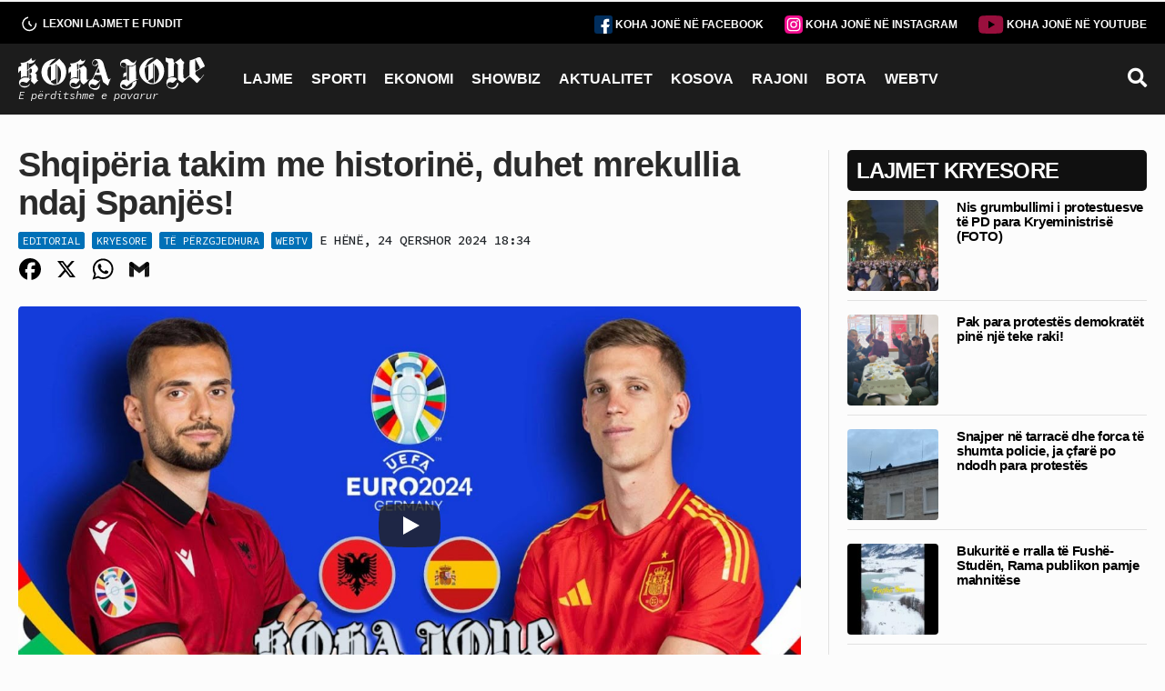

--- FILE ---
content_type: text/html; charset=UTF-8
request_url: https://kohajone.com/editorial/shqiperia-takim-me-historine-duhet-mrekullia-ndaj-spanjes/
body_size: 21881
content:
<!DOCTYPE html>
<html lang="sq">

<head>
			<!-- GA Google Analytics -->
		<script async src="https://www.googletagmanager.com/gtag/js?id=G-E74RVHPEQP"></script>
		<script>
			window.dataLayer = window.dataLayer || [];
			function gtag(){dataLayer.push(arguments);}
			gtag('js', new Date());
			gtag('config', 'G-E74RVHPEQP');
		</script>
  <meta charset="UTF-8">
  <meta name="viewport" content="width=device-width, initial-scale=1.0">
  <!--<meta http-equiv="refresh" content="600">-->
<title>Shqipëria takim me historinë, duhet mrekullia ndaj Spanjës!</title>
  
<!-- The SEO Framework by Sybre Waaijer -->
<meta name="robots" content="max-snippet:-1,max-image-preview:large,max-video-preview:-1" />
<link rel="canonical" href="https://kohajone.com/editorial/shqiperia-takim-me-historine-duhet-mrekullia-ndaj-spanjes/" />
<meta property="og:type" content="article" />
<meta property="og:locale" content="sq_AL" />
<meta property="og:site_name" content="Gazeta Koha Jonë" />
<meta property="og:title" content="Shqipëria takim me historinë, duhet mrekullia ndaj Spanjës!" />
<meta property="og:url" content="https://kohajone.com/editorial/shqiperia-takim-me-historine-duhet-mrekullia-ndaj-spanjes/" />
<meta property="og:image" content="https://kohajone.com/wp-content/uploads/2024/06/WhatsApp-Image-2024-06-24-at-18.33.20-1.jpeg" />
<meta property="og:image:width" content="1600" />
<meta property="og:image:height" content="900" />
<meta property="article:published_time" content="2024-06-24T16:34:15+00:00" />
<meta property="article:modified_time" content="2024-07-07T12:35:29+00:00" />
<meta name="twitter:card" content="summary_large_image" />
<meta name="twitter:title" content="Shqipëria takim me historinë, duhet mrekullia ndaj Spanjës!" />
<meta name="twitter:image" content="https://kohajone.com/wp-content/uploads/2024/06/WhatsApp-Image-2024-06-24-at-18.33.20-1.jpeg" />
<script type="application/ld+json">{"@context":"https://schema.org","@graph":[{"@type":"WebSite","@id":"https://kohajone.com/#/schema/WebSite","url":"https://kohajone.com/","name":"Gazeta Koha Jonë","description":"E përditshme e pavarur","inLanguage":"sq","potentialAction":{"@type":"SearchAction","target":{"@type":"EntryPoint","urlTemplate":"https://kohajone.com/search/{search_term_string}/"},"query-input":"required name=search_term_string"},"publisher":{"@type":"Organization","@id":"https://kohajone.com/#/schema/Organization","name":"Gazeta Koha Jonë","url":"https://kohajone.com/","sameAs":["https://www.facebook.com/kohajone/","https://www.youtube.com/channel/UC8gS1GjWSZJgmSEd76jzdSw"],"logo":{"@type":"ImageObject","url":"https://kohajone.com/wp-content/uploads/2024/04/cropped-favicon_dark-2.png","contentUrl":"https://kohajone.com/wp-content/uploads/2024/04/cropped-favicon_dark-2.png","width":512,"height":512,"contentSize":"68243"}}},{"@type":"WebPage","@id":"https://kohajone.com/editorial/shqiperia-takim-me-historine-duhet-mrekullia-ndaj-spanjes/","url":"https://kohajone.com/editorial/shqiperia-takim-me-historine-duhet-mrekullia-ndaj-spanjes/","name":"Shqipëria takim me historinë, duhet mrekullia ndaj Spanjës! &mdash; Gazeta Koha Jonë","inLanguage":"sq","isPartOf":{"@id":"https://kohajone.com/#/schema/WebSite"},"breadcrumb":{"@type":"BreadcrumbList","@id":"https://kohajone.com/#/schema/BreadcrumbList","itemListElement":[{"@type":"ListItem","position":1,"item":"https://kohajone.com/","name":"Gazeta Koha Jonë"},{"@type":"ListItem","position":2,"item":"https://kohajone.com/kategori/editorial/","name":"Editorial"},{"@type":"ListItem","position":3,"name":"Shqipëria takim me historinë, duhet mrekullia ndaj Spanjës!"}]},"potentialAction":{"@type":"ReadAction","target":"https://kohajone.com/editorial/shqiperia-takim-me-historine-duhet-mrekullia-ndaj-spanjes/"},"datePublished":"2024-06-24T16:34:15+00:00","dateModified":"2024-07-07T12:35:29+00:00","author":{"@type":"Person","@id":"https://kohajone.com/#/schema/Person/bfde93bfbb5a5b5170d9e61fca4041c4","name":"redi"}}]}</script>
<!-- / The SEO Framework by Sybre Waaijer | 7.75ms meta | 1.68ms boot -->

<link rel='dns-prefetch' href='//static.addtoany.com' />
<link rel='stylesheet' id='wp-block-library-css' href='https://kohajone.com/wp-includes/css/dist/block-library/style.min.css' type='text/css' media='all' />
<style id='classic-theme-styles-inline-css' type='text/css'>
/*! This file is auto-generated */
.wp-block-button__link{color:#fff;background-color:#32373c;border-radius:9999px;box-shadow:none;text-decoration:none;padding:calc(.667em + 2px) calc(1.333em + 2px);font-size:1.125em}.wp-block-file__button{background:#32373c;color:#fff;text-decoration:none}
</style>
<style id='global-styles-inline-css' type='text/css'>
body{--wp--preset--color--black: #000000;--wp--preset--color--cyan-bluish-gray: #abb8c3;--wp--preset--color--white: #ffffff;--wp--preset--color--pale-pink: #f78da7;--wp--preset--color--vivid-red: #cf2e2e;--wp--preset--color--luminous-vivid-orange: #ff6900;--wp--preset--color--luminous-vivid-amber: #fcb900;--wp--preset--color--light-green-cyan: #7bdcb5;--wp--preset--color--vivid-green-cyan: #00d084;--wp--preset--color--pale-cyan-blue: #8ed1fc;--wp--preset--color--vivid-cyan-blue: #0693e3;--wp--preset--color--vivid-purple: #9b51e0;--wp--preset--gradient--vivid-cyan-blue-to-vivid-purple: linear-gradient(135deg,rgba(6,147,227,1) 0%,rgb(155,81,224) 100%);--wp--preset--gradient--light-green-cyan-to-vivid-green-cyan: linear-gradient(135deg,rgb(122,220,180) 0%,rgb(0,208,130) 100%);--wp--preset--gradient--luminous-vivid-amber-to-luminous-vivid-orange: linear-gradient(135deg,rgba(252,185,0,1) 0%,rgba(255,105,0,1) 100%);--wp--preset--gradient--luminous-vivid-orange-to-vivid-red: linear-gradient(135deg,rgba(255,105,0,1) 0%,rgb(207,46,46) 100%);--wp--preset--gradient--very-light-gray-to-cyan-bluish-gray: linear-gradient(135deg,rgb(238,238,238) 0%,rgb(169,184,195) 100%);--wp--preset--gradient--cool-to-warm-spectrum: linear-gradient(135deg,rgb(74,234,220) 0%,rgb(151,120,209) 20%,rgb(207,42,186) 40%,rgb(238,44,130) 60%,rgb(251,105,98) 80%,rgb(254,248,76) 100%);--wp--preset--gradient--blush-light-purple: linear-gradient(135deg,rgb(255,206,236) 0%,rgb(152,150,240) 100%);--wp--preset--gradient--blush-bordeaux: linear-gradient(135deg,rgb(254,205,165) 0%,rgb(254,45,45) 50%,rgb(107,0,62) 100%);--wp--preset--gradient--luminous-dusk: linear-gradient(135deg,rgb(255,203,112) 0%,rgb(199,81,192) 50%,rgb(65,88,208) 100%);--wp--preset--gradient--pale-ocean: linear-gradient(135deg,rgb(255,245,203) 0%,rgb(182,227,212) 50%,rgb(51,167,181) 100%);--wp--preset--gradient--electric-grass: linear-gradient(135deg,rgb(202,248,128) 0%,rgb(113,206,126) 100%);--wp--preset--gradient--midnight: linear-gradient(135deg,rgb(2,3,129) 0%,rgb(40,116,252) 100%);--wp--preset--font-size--small: 13px;--wp--preset--font-size--medium: 20px;--wp--preset--font-size--large: 36px;--wp--preset--font-size--x-large: 42px;--wp--preset--spacing--20: 0.44rem;--wp--preset--spacing--30: 0.67rem;--wp--preset--spacing--40: 1rem;--wp--preset--spacing--50: 1.5rem;--wp--preset--spacing--60: 2.25rem;--wp--preset--spacing--70: 3.38rem;--wp--preset--spacing--80: 5.06rem;--wp--preset--shadow--natural: 6px 6px 9px rgba(0, 0, 0, 0.2);--wp--preset--shadow--deep: 12px 12px 50px rgba(0, 0, 0, 0.4);--wp--preset--shadow--sharp: 6px 6px 0px rgba(0, 0, 0, 0.2);--wp--preset--shadow--outlined: 6px 6px 0px -3px rgba(255, 255, 255, 1), 6px 6px rgba(0, 0, 0, 1);--wp--preset--shadow--crisp: 6px 6px 0px rgba(0, 0, 0, 1);}:where(.is-layout-flex){gap: 0.5em;}:where(.is-layout-grid){gap: 0.5em;}body .is-layout-flex{display: flex;}body .is-layout-flex{flex-wrap: wrap;align-items: center;}body .is-layout-flex > *{margin: 0;}body .is-layout-grid{display: grid;}body .is-layout-grid > *{margin: 0;}:where(.wp-block-columns.is-layout-flex){gap: 2em;}:where(.wp-block-columns.is-layout-grid){gap: 2em;}:where(.wp-block-post-template.is-layout-flex){gap: 1.25em;}:where(.wp-block-post-template.is-layout-grid){gap: 1.25em;}.has-black-color{color: var(--wp--preset--color--black) !important;}.has-cyan-bluish-gray-color{color: var(--wp--preset--color--cyan-bluish-gray) !important;}.has-white-color{color: var(--wp--preset--color--white) !important;}.has-pale-pink-color{color: var(--wp--preset--color--pale-pink) !important;}.has-vivid-red-color{color: var(--wp--preset--color--vivid-red) !important;}.has-luminous-vivid-orange-color{color: var(--wp--preset--color--luminous-vivid-orange) !important;}.has-luminous-vivid-amber-color{color: var(--wp--preset--color--luminous-vivid-amber) !important;}.has-light-green-cyan-color{color: var(--wp--preset--color--light-green-cyan) !important;}.has-vivid-green-cyan-color{color: var(--wp--preset--color--vivid-green-cyan) !important;}.has-pale-cyan-blue-color{color: var(--wp--preset--color--pale-cyan-blue) !important;}.has-vivid-cyan-blue-color{color: var(--wp--preset--color--vivid-cyan-blue) !important;}.has-vivid-purple-color{color: var(--wp--preset--color--vivid-purple) !important;}.has-black-background-color{background-color: var(--wp--preset--color--black) !important;}.has-cyan-bluish-gray-background-color{background-color: var(--wp--preset--color--cyan-bluish-gray) !important;}.has-white-background-color{background-color: var(--wp--preset--color--white) !important;}.has-pale-pink-background-color{background-color: var(--wp--preset--color--pale-pink) !important;}.has-vivid-red-background-color{background-color: var(--wp--preset--color--vivid-red) !important;}.has-luminous-vivid-orange-background-color{background-color: var(--wp--preset--color--luminous-vivid-orange) !important;}.has-luminous-vivid-amber-background-color{background-color: var(--wp--preset--color--luminous-vivid-amber) !important;}.has-light-green-cyan-background-color{background-color: var(--wp--preset--color--light-green-cyan) !important;}.has-vivid-green-cyan-background-color{background-color: var(--wp--preset--color--vivid-green-cyan) !important;}.has-pale-cyan-blue-background-color{background-color: var(--wp--preset--color--pale-cyan-blue) !important;}.has-vivid-cyan-blue-background-color{background-color: var(--wp--preset--color--vivid-cyan-blue) !important;}.has-vivid-purple-background-color{background-color: var(--wp--preset--color--vivid-purple) !important;}.has-black-border-color{border-color: var(--wp--preset--color--black) !important;}.has-cyan-bluish-gray-border-color{border-color: var(--wp--preset--color--cyan-bluish-gray) !important;}.has-white-border-color{border-color: var(--wp--preset--color--white) !important;}.has-pale-pink-border-color{border-color: var(--wp--preset--color--pale-pink) !important;}.has-vivid-red-border-color{border-color: var(--wp--preset--color--vivid-red) !important;}.has-luminous-vivid-orange-border-color{border-color: var(--wp--preset--color--luminous-vivid-orange) !important;}.has-luminous-vivid-amber-border-color{border-color: var(--wp--preset--color--luminous-vivid-amber) !important;}.has-light-green-cyan-border-color{border-color: var(--wp--preset--color--light-green-cyan) !important;}.has-vivid-green-cyan-border-color{border-color: var(--wp--preset--color--vivid-green-cyan) !important;}.has-pale-cyan-blue-border-color{border-color: var(--wp--preset--color--pale-cyan-blue) !important;}.has-vivid-cyan-blue-border-color{border-color: var(--wp--preset--color--vivid-cyan-blue) !important;}.has-vivid-purple-border-color{border-color: var(--wp--preset--color--vivid-purple) !important;}.has-vivid-cyan-blue-to-vivid-purple-gradient-background{background: var(--wp--preset--gradient--vivid-cyan-blue-to-vivid-purple) !important;}.has-light-green-cyan-to-vivid-green-cyan-gradient-background{background: var(--wp--preset--gradient--light-green-cyan-to-vivid-green-cyan) !important;}.has-luminous-vivid-amber-to-luminous-vivid-orange-gradient-background{background: var(--wp--preset--gradient--luminous-vivid-amber-to-luminous-vivid-orange) !important;}.has-luminous-vivid-orange-to-vivid-red-gradient-background{background: var(--wp--preset--gradient--luminous-vivid-orange-to-vivid-red) !important;}.has-very-light-gray-to-cyan-bluish-gray-gradient-background{background: var(--wp--preset--gradient--very-light-gray-to-cyan-bluish-gray) !important;}.has-cool-to-warm-spectrum-gradient-background{background: var(--wp--preset--gradient--cool-to-warm-spectrum) !important;}.has-blush-light-purple-gradient-background{background: var(--wp--preset--gradient--blush-light-purple) !important;}.has-blush-bordeaux-gradient-background{background: var(--wp--preset--gradient--blush-bordeaux) !important;}.has-luminous-dusk-gradient-background{background: var(--wp--preset--gradient--luminous-dusk) !important;}.has-pale-ocean-gradient-background{background: var(--wp--preset--gradient--pale-ocean) !important;}.has-electric-grass-gradient-background{background: var(--wp--preset--gradient--electric-grass) !important;}.has-midnight-gradient-background{background: var(--wp--preset--gradient--midnight) !important;}.has-small-font-size{font-size: var(--wp--preset--font-size--small) !important;}.has-medium-font-size{font-size: var(--wp--preset--font-size--medium) !important;}.has-large-font-size{font-size: var(--wp--preset--font-size--large) !important;}.has-x-large-font-size{font-size: var(--wp--preset--font-size--x-large) !important;}
.wp-block-navigation a:where(:not(.wp-element-button)){color: inherit;}
:where(.wp-block-post-template.is-layout-flex){gap: 1.25em;}:where(.wp-block-post-template.is-layout-grid){gap: 1.25em;}
:where(.wp-block-columns.is-layout-flex){gap: 2em;}:where(.wp-block-columns.is-layout-grid){gap: 2em;}
.wp-block-pullquote{font-size: 1.5em;line-height: 1.6;}
</style>
<link rel='stylesheet' id='dashicons-css' href='https://kohajone.com/wp-includes/css/dashicons.min.css' type='text/css' media='all' />
<link rel='stylesheet' id='post-views-counter-frontend-css' href='https://kohajone.com/wp-content/plugins/post-views-counter/css/frontend.min.css?ver=1.4.7' type='text/css' media='all' />
<link rel='stylesheet' id='apm-frontend-css-css' href='https://kohajone.com/wp-content/plugins/apm/poll_frontend_css.css?ver=1.0.0' type='text/css' media='all' />
<link rel='stylesheet' id='wordpress-popular-posts-css-css' href='https://kohajone.com/wp-content/plugins/wordpress-popular-posts/assets/css/wpp.css?ver=6.4.2' type='text/css' media='all' />
<link rel='stylesheet' id='bootstrap-css' href='https://kohajone.com/wp-content/themes/kohajone/assets/css/bootstrap.min.css' type='text/css' media='all' />
<link rel='stylesheet' id='normalize-css' href='https://kohajone.com/wp-content/themes/kohajone/assets/css/normalize.css' type='text/css' media='all' />
<link rel='stylesheet' id='main-css' href='https://kohajone.com/wp-content/themes/kohajone/assets/css/main.css?ver=1768301540' type='text/css' media='all' />
<link rel='stylesheet' id='wpdreams-asl-basic-css' href='https://kohajone.com/wp-content/plugins/ajax-search-lite/css/style.basic.css?ver=4.12' type='text/css' media='all' />
<link rel='stylesheet' id='wpdreams-asl-instance-css' href='https://kohajone.com/wp-content/plugins/ajax-search-lite/css/style-curvy-black.css?ver=4.12' type='text/css' media='all' />
<link rel='stylesheet' id='addtoany-css' href='https://kohajone.com/wp-content/plugins/add-to-any/addtoany.min.css?ver=1.16' type='text/css' media='all' />
<link rel='stylesheet' id='__EPYT__style-css' href='https://kohajone.com/wp-content/plugins/youtube-embed-plus/styles/ytprefs.min.css?ver=14.2.1.3' type='text/css' media='all' />
<style id='__EPYT__style-inline-css' type='text/css'>

                .epyt-gallery-thumb {
                        width: 33.333%;
                }
                
</style>
<!--n2css--><script type="text/javascript" id="addtoany-core-js-before">
/* <![CDATA[ */
window.a2a_config=window.a2a_config||{};a2a_config.callbacks=[];a2a_config.overlays=[];a2a_config.templates={};a2a_localize = {
	Share: "Ndajeni me të tjerët",
	Save: "Ruaje",
	Subscribe: "Pajtohuni",
	Email: "Email",
	Bookmark: "Faqeruaje",
	ShowAll: "Shfaqi krejt",
	ShowLess: "Shfaq më pak",
	FindServices: "Gjeni shërbim(e)",
	FindAnyServiceToAddTo: "Gjeni menjëherë çfarëdo shërbimi për ta shtuar",
	PoweredBy: "Bazuar në",
	ShareViaEmail: "Ndajeni me të tjerët me email",
	SubscribeViaEmail: "Pajtohuni me email",
	BookmarkInYourBrowser: "Faqeruajeni në shfletuesin tuaj",
	BookmarkInstructions: "Që të faqeruani këtë faqe, shtypni Ctrl+D, ose \u2318+D",
	AddToYourFavorites: "Shtojeni te të parapëlqyerit tuaj",
	SendFromWebOrProgram: "Dërgojeni prej çfarëdo adrese email apo programi email-esh",
	EmailProgram: "Program email",
	More: "Më tepër&#8230;",
	ThanksForSharing: "Faleminderit për ndarjen me të tjerë!",
	ThanksForFollowing: "Faleminderit për ndjekjen!"
};

a2a_config.icon_color="transparent,#000000";
/* ]]> */
</script>
<script type="text/javascript" async src="https://static.addtoany.com/menu/page.js" id="addtoany-core-js"></script>
<script type="text/javascript" src="https://kohajone.com/wp-includes/js/jquery/jquery.min.js?ver=3.7.1" id="jquery-core-js"></script>
<script type="text/javascript" src="https://kohajone.com/wp-includes/js/jquery/jquery-migrate.min.js?ver=3.4.1" id="jquery-migrate-js"></script>
<script type="text/javascript" async src="https://kohajone.com/wp-content/plugins/add-to-any/addtoany.min.js?ver=1.1" id="addtoany-jquery-js"></script>
<script type="text/javascript" id="3d-flip-book-client-locale-loader-js-extra">
/* <![CDATA[ */
var FB3D_CLIENT_LOCALE = {"ajaxurl":"https:\/\/kohajone.com\/wp-admin\/admin-ajax.php","dictionary":{"Table of contents":"Table of contents","Close":"Close","Bookmarks":"Bookmarks","Thumbnails":"Thumbnails","Search":"Search","Share":"Share","Facebook":"Facebook","Twitter":"Twitter","Email":"Email","Play":"Play","Previous page":"Previous page","Next page":"Next page","Zoom in":"Zoom in","Zoom out":"Zoom out","Fit view":"Fit view","Auto play":"Auto play","Full screen":"Full screen","More":"More","Smart pan":"Smart pan","Single page":"Single page","Sounds":"Sounds","Stats":"Stats","Print":"Print","Download":"Download","Goto first page":"Goto first page","Goto last page":"Goto last page"},"images":"https:\/\/kohajone.com\/wp-content\/plugins\/interactive-3d-flipbook-powered-physics-engine\/assets\/images\/","jsData":{"urls":[],"posts":{"ids_mis":[],"ids":[]},"pages":[],"firstPages":[],"bookCtrlProps":[],"bookTemplates":[]},"key":"3d-flip-book","pdfJS":{"pdfJsLib":"https:\/\/kohajone.com\/wp-content\/plugins\/interactive-3d-flipbook-powered-physics-engine\/assets\/js\/pdf.min.js?ver=4.3.136","pdfJsWorker":"https:\/\/kohajone.com\/wp-content\/plugins\/interactive-3d-flipbook-powered-physics-engine\/assets\/js\/pdf.worker.js?ver=4.3.136","stablePdfJsLib":"https:\/\/kohajone.com\/wp-content\/plugins\/interactive-3d-flipbook-powered-physics-engine\/assets\/js\/stable\/pdf.min.js?ver=2.5.207","stablePdfJsWorker":"https:\/\/kohajone.com\/wp-content\/plugins\/interactive-3d-flipbook-powered-physics-engine\/assets\/js\/stable\/pdf.worker.js?ver=2.5.207","pdfJsCMapUrl":"https:\/\/kohajone.com\/wp-content\/plugins\/interactive-3d-flipbook-powered-physics-engine\/assets\/cmaps\/"},"cacheurl":"https:\/\/kohajone.com\/wp-content\/uploads\/3d-flip-book\/cache\/","pluginsurl":"https:\/\/kohajone.com\/wp-content\/plugins\/","pluginurl":"https:\/\/kohajone.com\/wp-content\/plugins\/interactive-3d-flipbook-powered-physics-engine\/","thumbnailSize":{"width":"150","height":"150"},"version":"1.16.15"};
/* ]]> */
</script>
<script type="text/javascript" src="https://kohajone.com/wp-content/plugins/interactive-3d-flipbook-powered-physics-engine/assets/js/client-locale-loader.js?ver=1.16.15" id="3d-flip-book-client-locale-loader-js" async="async" data-wp-strategy="async"></script>
<script type="text/javascript" id="post-views-counter-frontend-js-before">
/* <![CDATA[ */
var pvcArgsFrontend = {"mode":"js","postID":2545944,"requestURL":"https:\/\/kohajone.com\/wp-admin\/admin-ajax.php","nonce":"56c6d07543","dataStorage":"cookies","multisite":false,"path":"\/","domain":""};
/* ]]> */
</script>
<script type="text/javascript" src="https://kohajone.com/wp-content/plugins/post-views-counter/js/frontend.min.js?ver=1.4.7" id="post-views-counter-frontend-js"></script>
<script type="application/json" id="wpp-json">

{"sampling_active":0,"sampling_rate":100,"ajax_url":"https:\/\/kohajone.com\/wp-json\/wordpress-popular-posts\/v1\/popular-posts","api_url":"https:\/\/kohajone.com\/wp-json\/wordpress-popular-posts","ID":2545944,"token":"3c1c5141a1","lang":0,"debug":0}

</script>
<script type="text/javascript" src="https://kohajone.com/wp-content/plugins/wordpress-popular-posts/assets/js/wpp.min.js?ver=6.4.2" id="wpp-js-js"></script>
<script type="text/javascript" id="__ytprefs__-js-extra">
/* <![CDATA[ */
var _EPYT_ = {"ajaxurl":"https:\/\/kohajone.com\/wp-admin\/admin-ajax.php","security":"6a916f5269","gallery_scrolloffset":"20","eppathtoscripts":"https:\/\/kohajone.com\/wp-content\/plugins\/youtube-embed-plus\/scripts\/","eppath":"https:\/\/kohajone.com\/wp-content\/plugins\/youtube-embed-plus\/","epresponsiveselector":"[\"iframe.__youtube_prefs__\"]","epdovol":"1","version":"14.2.1.3","evselector":"iframe.__youtube_prefs__[src], iframe[src*=\"youtube.com\/embed\/\"], iframe[src*=\"youtube-nocookie.com\/embed\/\"]","ajax_compat":"","maxres_facade":"eager","ytapi_load":"light","pause_others":"","stopMobileBuffer":"1","facade_mode":"1","not_live_on_channel":"","vi_active":"","vi_js_posttypes":[]};
/* ]]> */
</script>
<script type="text/javascript" src="https://kohajone.com/wp-content/plugins/youtube-embed-plus/scripts/ytprefs.min.js?ver=14.2.1.3" id="__ytprefs__-js"></script>
<link rel="https://api.w.org/" href="https://kohajone.com/wp-json/" /><link rel="alternate" type="application/json" href="https://kohajone.com/wp-json/wp/v2/posts/2545944" /><link rel="EditURI" type="application/rsd+xml" title="RSD" href="https://kohajone.com/xmlrpc.php?rsd" />
<link rel="alternate" type="application/json+oembed" href="https://kohajone.com/wp-json/oembed/1.0/embed?url=https%3A%2F%2Fkohajone.com%2Feditorial%2Fshqiperia-takim-me-historine-duhet-mrekullia-ndaj-spanjes%2F" />
<link rel="alternate" type="text/xml+oembed" href="https://kohajone.com/wp-json/oembed/1.0/embed?url=https%3A%2F%2Fkohajone.com%2Feditorial%2Fshqiperia-takim-me-historine-duhet-mrekullia-ndaj-spanjes%2F&#038;format=xml" />
            <style id="wpp-loading-animation-styles">@-webkit-keyframes bgslide{from{background-position-x:0}to{background-position-x:-200%}}@keyframes bgslide{from{background-position-x:0}to{background-position-x:-200%}}.wpp-widget-placeholder,.wpp-widget-block-placeholder,.wpp-shortcode-placeholder{margin:0 auto;width:60px;height:3px;background:#dd3737;background:linear-gradient(90deg,#dd3737 0%,#571313 10%,#dd3737 100%);background-size:200% auto;border-radius:3px;-webkit-animation:bgslide 1s infinite linear;animation:bgslide 1s infinite linear}</style>
            				<link rel="preconnect" href="https://fonts.gstatic.com" crossorigin />
				<link rel="preload" as="style" href="//fonts.googleapis.com/css?family=Open+Sans&display=swap" />
				<link rel="stylesheet" href="//fonts.googleapis.com/css?family=Open+Sans&display=swap" media="all" />
							            <style>
				            
					div[id*='ajaxsearchlitesettings'].searchsettings .asl_option_inner label {
						font-size: 0px !important;
						color: rgba(0, 0, 0, 0);
					}
					div[id*='ajaxsearchlitesettings'].searchsettings .asl_option_inner label:after {
						font-size: 11px !important;
						position: absolute;
						top: 0;
						left: 0;
						z-index: 1;
					}
					.asl_w_container {
						width: 100%;
						margin: 0px 0px 0px 0px;
						min-width: 200px;
					}
					div[id*='ajaxsearchlite'].asl_m {
						width: 100%;
					}
					div[id*='ajaxsearchliteres'].wpdreams_asl_results div.resdrg span.highlighted {
						font-weight: bold;
						color: rgba(153, 15, 61, 1);
						background-color: rgba(238, 238, 238, 1);
					}
					div[id*='ajaxsearchliteres'].wpdreams_asl_results .results img.asl_image {
						width: 80px;
						height: 80px;
						object-fit: cover;
					}
					div.asl_r .results {
						max-height: none;
					}
				
							.asl_w, .asl_w * {font-family:"Arial","Sans-serif" !important;}
							.asl_m input[type=search]::placeholder{font-family:"Arial","Sans-serif" !important;}
							.asl_m input[type=search]::-webkit-input-placeholder{font-family:"Arial","Sans-serif" !important;}
							.asl_m input[type=search]::-moz-placeholder{font-family:"Arial","Sans-serif" !important;}
							.asl_m input[type=search]:-ms-input-placeholder{font-family:"Arial","Sans-serif" !important;}
						
						.asl_m, .asl_m .probox {
							background-color: rgba(252, 252, 252, 1) !important;
							background-image: none !important;
							-webkit-background-image: none !important;
							-ms-background-image: none !important;
						}
					
						.asl_m .probox svg {
							fill: rgb(0, 0, 0) !important;
						}
						.asl_m .probox .innericon {
							background-color: rgba(255, 255, 255, 0) !important;
							background-image: none !important;
							-webkit-background-image: none !important;
							-ms-background-image: none !important;
						}
					
						div.asl_m.asl_w {
							border:1px none rgb(0, 0, 0) !important;border-radius:0px 0px 0px 0px !important;
							box-shadow: none !important;
						}
						div.asl_m.asl_w .probox {border: none !important;}
					
						div.asl_r.asl_w.vertical .results .item::after {
							display: block;
							position: absolute;
							bottom: 0;
							content: '';
							height: 1px;
							width: 100%;
							background: #D8D8D8;
						}
						div.asl_r.asl_w.vertical .results .item.asl_last_item::after {
							display: none;
						}
								            </style>
			            <link rel="icon" href="https://kohajone.com/wp-content/uploads/2024/04/cropped-favicon_dark-2-32x32.png" sizes="32x32" />
<link rel="icon" href="https://kohajone.com/wp-content/uploads/2024/04/cropped-favicon_dark-2-192x192.png" sizes="192x192" />
<link rel="apple-touch-icon" href="https://kohajone.com/wp-content/uploads/2024/04/cropped-favicon_dark-2-180x180.png" />
<meta name="msapplication-TileImage" content="https://kohajone.com/wp-content/uploads/2024/04/cropped-favicon_dark-2-270x270.png" />
  <link href="https://cdnjs.cloudflare.com/ajax/libs/font-awesome/5.9.0/css/all.min.css" rel="stylesheet">
  <link rel="preconnect" href="https://fonts.googleapis.com">
<link rel="preconnect" href="https://fonts.gstatic.com" crossorigin>
<link href="https://fonts.googleapis.com/css2?family=Source+Code+Pro:ital,wght@0,200..900;1,200..900&display=swap" rel="stylesheet">
</head>
<body>

<header class="alt-header">
  <div class="site-header">
      <div id="mainHeader">
        <div class="header-top-webtv">
          <div class="container">
            <div class="flex-class">
              <div class="header-top-left">
              <a id="subsc" href="/me-te-fundit/" class="top-link">
              <img loading="lazy" src="https://kohajone.com/wp-content/themes/kohajone/assets/images/history.svg">
              <span>LEXONI LAJMET E FUNDIT</span>
              </a>
             </div>
              <div class="header-top-right">
              <a href="https://www.facebook.com/kohajone/" target="_blank" class="top-link">
             <img loading="lazy" src="https://kohajone.com/wp-content/themes/kohajone/assets/images/facebook.svg" height="20px" alt="Facebook Icon">
             <span class="strng">KOHA JONË NË FACEBOOK</span>
           </a>
              <a href="https://www.instagram.com/gazetakohajone/" target="_blank" class="top-link" style="margin-left:20px">
             <img loading="lazy" src="https://kohajone.com/wp-content/themes/kohajone/assets/images/instagram-icon.svg" height="20px" alt="Facebook Icon">
             <span class="strng">KOHA JONË NË INSTAGRAM</span>
           </a>
             <a href="https://www.youtube.com/channel/UC8gS1GjWSZJgmSEd76jzdSw?sub_confirmation=1" target="_blank" class="top-link" style="margin-left:20px">
             <img loading="lazy" src="https://kohajone.com/wp-content/themes/kohajone/assets/images/youtube.svg" alt="YouTube Icon">
             <span class="strng">KOHA JONË NË YOUTUBE</span>
             </a>
            </div>
           </div>
         </div>
    </div>
    <div class="primary-nav-webtv">
      <div class="nav-pri container">
        <div class="flex-class">
          <div class="nav-logo">
            <a href="/">
            <img loading="lazy" src="https://kohajone.com/wp-content/themes/kohajone/assets/images/kj-vector-light.svg" alt="Koha Jone Logo">
            <p class="logo-tagline">E përditshme e pavarur</p>
			       </a>
        </div>
        <div class="menu-items" id="menuItems">
          <nav class="main-nav">
            <ul class="main-nav-list">
						  <li><a href="/kategori/lajme/" title="LAJME">LAJME</a></li>
			    		  <li><a href="/kategori/sporti/" title="SPORTI">SPORTI</a></li>
			    		  <li><a href="/kategori/ekonomi/" title="EKONOMI">EKONOMI</a></li>
			    		  <li><a href="/kategori/showbiz/" title="SHOWBIZ">SHOWBIZ</a></li>
						  <li><a href="/kategori/aktualitet/" title="AKTUALITET">AKTUALITET</a></li>
                          <li><a href="/kategori/kosova/" title="KOSOVA">KOSOVA</a></li>
				          <li><a href="/kategori/rajoni/" title="RAJONI">RAJONI</a></li>
			    		  <li><a href="/kategori/bota/" title="BOTA">BOTA</a></li>
			    		  <li><a href="/kategori/webtv/" title="WEBTV">WEBTV</a></li>
			    		</ul>
          </nav>
        </div>
<!-- Search icon link -->
<a href="#" class="search-icon" id="searchIcon-desktop"><i alt="Search Icon" class="fas fa-search fa-lg"></i></a>

<!-- Shortcode content (initially hidden) -->
<div id="searchField-desktop" class="search-field-desktop" style="display: none;">
  <div class="asl_w_container asl_w_container_1">
	<div id='ajaxsearchlite1'
		 data-id="1"
		 data-instance="1"
		 class="asl_w asl_m asl_m_1 asl_m_1_1">
		<div class="probox">

	
	<div class='prosettings' style='display:none;' data-opened=0>
				<div class='innericon'>
			<svg version="1.1" xmlns="http://www.w3.org/2000/svg" xmlns:xlink="http://www.w3.org/1999/xlink" x="0px" y="0px" width="22" height="22" viewBox="0 0 512 512" enable-background="new 0 0 512 512" xml:space="preserve">
					<polygon transform = "rotate(90 256 256)" points="142.332,104.886 197.48,50 402.5,256 197.48,462 142.332,407.113 292.727,256 "/>
				</svg>
		</div>
	</div>

	
	
	<div class='proinput'>
        <form role="search" action='#' autocomplete="off"
			  aria-label="Search form">
			<input aria-label="Search input"
				   type='search' class='orig'
				   tabindex="0"
				   name='phrase'
				   placeholder='Kërko artikull..'
				   value=''
				   autocomplete="off"/>
			<input aria-label="Search autocomplete"
				   type='text'
				   class='autocomplete'
				   tabindex="-1"
				   name='phrase'
				   value=''
				   autocomplete="off" disabled/>
			<input type='submit' value="Start search" style='width:0; height: 0; visibility: hidden;'>
		</form>
	</div>

	
	
	<button class='promagnifier' tabindex="0" aria-label="Search magnifier">
				<span class='innericon' style="display:block;">
			<svg version="1.1" xmlns="http://www.w3.org/2000/svg" xmlns:xlink="http://www.w3.org/1999/xlink" x="0px" y="0px" width="22" height="22" viewBox="0 0 512 512" enable-background="new 0 0 512 512" xml:space="preserve">
					<path d="M460.355,421.59L353.844,315.078c20.041-27.553,31.885-61.437,31.885-98.037
						C385.729,124.934,310.793,50,218.686,50C126.58,50,51.645,124.934,51.645,217.041c0,92.106,74.936,167.041,167.041,167.041
						c34.912,0,67.352-10.773,94.184-29.158L419.945,462L460.355,421.59z M100.631,217.041c0-65.096,52.959-118.056,118.055-118.056
						c65.098,0,118.057,52.959,118.057,118.056c0,65.096-52.959,118.056-118.057,118.056C153.59,335.097,100.631,282.137,100.631,217.041
						z"/>
				</svg>
		</span>
	</button>

	
	
	<div class='proloading'>

		<div class="asl_loader"><div class="asl_loader-inner asl_simple-circle"></div></div>

			</div>

			<div class='proclose'>
			<svg version="1.1" xmlns="http://www.w3.org/2000/svg" xmlns:xlink="http://www.w3.org/1999/xlink" x="0px"
				 y="0px"
				 width="12" height="12" viewBox="0 0 512 512" enable-background="new 0 0 512 512"
				 xml:space="preserve">
				<polygon points="438.393,374.595 319.757,255.977 438.378,137.348 374.595,73.607 255.995,192.225 137.375,73.622 73.607,137.352 192.246,255.983 73.622,374.625 137.352,438.393 256.002,319.734 374.652,438.378 "/>
			</svg>
		</div>
	
	
</div>	</div>
	<div class='asl_data_container' style="display:none !important;">
		<div class="asl_init_data wpdreams_asl_data_ct"
	 style="display:none !important;"
	 id="asl_init_id_1"
	 data-asl-id="1"
	 data-asl-instance="1"
	 data-asldata="[base64]"></div>	<div id="asl_hidden_data">
		<svg style="position:absolute" height="0" width="0">
			<filter id="aslblur">
				<feGaussianBlur in="SourceGraphic" stdDeviation="4"/>
			</filter>
		</svg>
		<svg style="position:absolute" height="0" width="0">
			<filter id="no_aslblur"></filter>
		</svg>
	</div>
	</div>

	<div id='ajaxsearchliteres1'
	 class='vertical wpdreams_asl_results asl_w asl_r asl_r_1 asl_r_1_1'>

	
	<div class="results">

		
		<div class="resdrg">
		</div>

		
	</div>

	
					<p class='showmore'>
			<span>Më shumë rezultate...</span>
		</p>
			
</div>

	<div id='__original__ajaxsearchlitesettings1'
		 data-id="1"
		 class="searchsettings wpdreams_asl_settings asl_w asl_s asl_s_1">
		<form name='options'
	  aria-label="Search settings form"
	  autocomplete = 'off'>

	
	
	<input type="hidden" name="filters_changed" style="display:none;" value="0">
	<input type="hidden" name="filters_initial" style="display:none;" value="1">

	<div class="asl_option_inner hiddend">
		<input type='hidden' name='qtranslate_lang' id='qtranslate_lang1'
			   value='0'/>
	</div>

	
	
	<fieldset class="asl_sett_scroll">
		<legend style="display: none;">Generic selectors</legend>
		<div class="asl_option" tabindex="0">
			<div class="asl_option_inner">
				<input type="checkbox" value="exact"
					   aria-label="Exact matches only"
					   name="asl_gen[]"  checked="checked"/>
				<div class="asl_option_checkbox"></div>
			</div>
			<div class="asl_option_label">
				Exact matches only			</div>
		</div>
		<div class="asl_option" tabindex="0">
			<div class="asl_option_inner">
				<input type="checkbox" value="title"
					   aria-label="Search in title"
					   name="asl_gen[]"  checked="checked"/>
				<div class="asl_option_checkbox"></div>
			</div>
			<div class="asl_option_label">
				Search in title			</div>
		</div>
		<div class="asl_option" tabindex="0">
			<div class="asl_option_inner">
				<input type="checkbox" value="content"
					   aria-label="Search in content"
					   name="asl_gen[]" />
				<div class="asl_option_checkbox"></div>
			</div>
			<div class="asl_option_label">
				Search in content			</div>
		</div>
		<div class="asl_option_inner hiddend">
			<input type="checkbox" value="excerpt"
				   aria-label="Search in excerpt"
				   name="asl_gen[]" />
			<div class="asl_option_checkbox"></div>
		</div>
	</fieldset>
	<fieldset class="asl_sett_scroll">
		<legend style="display: none;">Post Type Selectors</legend>
					<div class="asl_option_inner hiddend">
				<input type="checkbox" value="post"
					   aria-label="Hidden option, ignore please"
					   name="customset[]" checked="checked"/>
			</div>
				</fieldset>
	</form>
	</div>
</div></div>

       </div>
      </div>
  </div>
</div>
	 

	  
<div class="mobile-header-webtv">
<div id="openMenuBtn"><i class="fas fa-bars"></i></div>
  <div id="menuModal" class="modal">
    <div class="modal-content">
      <span class="close"><i class="fas fa-times"></i></span>
      <div class="mobile-list-items">
      <ul>
		  		              <li><a href="/me-te-fundit/" title="MË TË FUNDIT" class="">MË TË FUNDIT 
                        <img loading="lazy" class="kosova-logo" loading="lazy" alt="Kosovo Flag" src="https://kohajone.com/wp-content/themes/kohajone/assets/images/history.svg">
                        </a></li>
		              <li><a href="/kategori/lajme/" title="LAJME" class="">LAJME</a></li>
		              <li><a href="/kategori/sporti/" title="SPORTI" class="">SPORTI</a></li>
            <li><a href="/kategori/ekonomi/" title="EKONOMI" class="">EKONOMI</a></li>
            <li><a href="/kategori/showbiz/" title="SHOWBIZ" class="">SHOWBIZ</a></li>
		              <li><a href="/kategori/aktualitet/" title="AKTUALITET" class="">AKTUALITET</a></li>
            <li><a href="/kategori/kosova/" title="KOSOVA" class="">
              KOSOVA
              <img class="kosova-logo" loading="lazy" src="https://kohajone.com/wp-content/themes/kohajone/assets/images/Flag_of_Kosovo.svg">
            </a></li>
		  	<li><a href="/kategori/rajoni/" title="RAJONI" class="">RAJONI</a></li>
            <li><a href="/kategori/bota/" title="BOTA" class="">BOTA</a></li>
            <li><a href="/kategori/teknologji/" title="TEKNOLOGJI" class="">TEKNOLOGJI</a></li>
            <li><a href="/kategori/shendeti/" title="SHENDETI" class="">SHËNDETI</a></li>
            <li><a href="/kategori/editorial/" title="EDITORIAL" class="">EDITORIAL</a></li>
            <li><a href="/kategori/webtv/" title="WEBTV" class="">WEBTV</a></li>
          </ul>
</div>
<div class="header-bottom-mobile">
		    	  <ul class="social">
              <li><a href="https://www.facebook.com/kohajone/" target="_blank"><img loading="lazy" src="https://kohajone.com/wp-content/themes/kohajone/assets/images/facebook-vector.svg" alt="Facebook Icon"></a></li>
				      <li><a href="https://www.instagram.com/gazetakohajone/" target="_blank"><img loading="lazy" src="https://kohajone.com/wp-content/themes/kohajone/assets/images/instagram-icon.svg" alt="Instagram Icon"></a></li>
				      <li><a href="https://www.youtube.com/channel/UC8gS1GjWSZJgmSEd76jzdSw?sub_confirmation=1" target="_blank"><img loading="lazy" src="https://kohajone.com/wp-content/themes/kohajone/assets/images/yt-icon.svg" alt="YouTube Icon"></a></li>
		</ul>
						</ul>
		    	    	<p>Gazeta <b>"KOHA JONË"</b> themeluar si e pavarur më datë 11 Maj 1991<br>
                Botues: <b>Nikoll LESI</b>. Adresa e redaksisë: Rruga "Sami Frasheri", Pallatet e Aviacionit të Vjetër Nr. 2, TIRANA - ALBANIA</p>
                <a class="footer-info-menu" href="https://swissdigital.io" target="_blank"><b>NDËRTUAR DHE MIRËMBAHET NGA</b><br>
      <img loading="lazy" class="swiss-logo" src="https://kohajone.com/wp-content/themes/kohajone/assets/images/swiss-vector.svg" alt="Swiss Digital Logo">
    </a>
              </div>
    </div>
  </div>
	    	        <div class="nav-logo">
	    		        <a href="/">
	    		            <img loading="lazy" src="https://kohajone.com/wp-content/themes/kohajone/assets/images/kj-vector-light.svg" alt="Koha Jone Logo">
                      <p class="logo-tagline-mobile">E përditshme e pavarur</p>
	    		        </a>
	    		    </div>
<a href="#" class="search-icon" id="searchIcon"><i alt="Search Icon" class="fas fa-search"></i></a>
<!-- Shortcode content (initially hidden) -->
<div id="searchField" class="search-field"  style="display: none;">
  <div class="asl_w_container asl_w_container_2">
	<div id='ajaxsearchlite2'
		 data-id="2"
		 data-instance="1"
		 class="asl_w asl_m asl_m_2 asl_m_2_1">
		<div class="probox">

	
	<div class='prosettings' style='display:none;' data-opened=0>
				<div class='innericon'>
			<svg version="1.1" xmlns="http://www.w3.org/2000/svg" xmlns:xlink="http://www.w3.org/1999/xlink" x="0px" y="0px" width="22" height="22" viewBox="0 0 512 512" enable-background="new 0 0 512 512" xml:space="preserve">
					<polygon transform = "rotate(90 256 256)" points="142.332,104.886 197.48,50 402.5,256 197.48,462 142.332,407.113 292.727,256 "/>
				</svg>
		</div>
	</div>

	
	
	<div class='proinput'>
        <form role="search" action='#' autocomplete="off"
			  aria-label="Search form">
			<input aria-label="Search input"
				   type='search' class='orig'
				   tabindex="0"
				   name='phrase'
				   placeholder='Kërko artikull..'
				   value=''
				   autocomplete="off"/>
			<input aria-label="Search autocomplete"
				   type='text'
				   class='autocomplete'
				   tabindex="-1"
				   name='phrase'
				   value=''
				   autocomplete="off" disabled/>
			<input type='submit' value="Start search" style='width:0; height: 0; visibility: hidden;'>
		</form>
	</div>

	
	
	<button class='promagnifier' tabindex="0" aria-label="Search magnifier">
				<span class='innericon' style="display:block;">
			<svg version="1.1" xmlns="http://www.w3.org/2000/svg" xmlns:xlink="http://www.w3.org/1999/xlink" x="0px" y="0px" width="22" height="22" viewBox="0 0 512 512" enable-background="new 0 0 512 512" xml:space="preserve">
					<path d="M460.355,421.59L353.844,315.078c20.041-27.553,31.885-61.437,31.885-98.037
						C385.729,124.934,310.793,50,218.686,50C126.58,50,51.645,124.934,51.645,217.041c0,92.106,74.936,167.041,167.041,167.041
						c34.912,0,67.352-10.773,94.184-29.158L419.945,462L460.355,421.59z M100.631,217.041c0-65.096,52.959-118.056,118.055-118.056
						c65.098,0,118.057,52.959,118.057,118.056c0,65.096-52.959,118.056-118.057,118.056C153.59,335.097,100.631,282.137,100.631,217.041
						z"/>
				</svg>
		</span>
	</button>

	
	
	<div class='proloading'>

		<div class="asl_loader"><div class="asl_loader-inner asl_simple-circle"></div></div>

			</div>

			<div class='proclose'>
			<svg version="1.1" xmlns="http://www.w3.org/2000/svg" xmlns:xlink="http://www.w3.org/1999/xlink" x="0px"
				 y="0px"
				 width="12" height="12" viewBox="0 0 512 512" enable-background="new 0 0 512 512"
				 xml:space="preserve">
				<polygon points="438.393,374.595 319.757,255.977 438.378,137.348 374.595,73.607 255.995,192.225 137.375,73.622 73.607,137.352 192.246,255.983 73.622,374.625 137.352,438.393 256.002,319.734 374.652,438.378 "/>
			</svg>
		</div>
	
	
</div>	</div>
	<div class='asl_data_container' style="display:none !important;">
		<div class="asl_init_data wpdreams_asl_data_ct"
	 style="display:none !important;"
	 id="asl_init_id_2"
	 data-asl-id="2"
	 data-asl-instance="1"
	 data-asldata="[base64]"></div>	</div>

	<div id='ajaxsearchliteres2'
	 class='vertical wpdreams_asl_results asl_w asl_r asl_r_2 asl_r_2_1'>

	
	<div class="results">

		
		<div class="resdrg">
		</div>

		
	</div>

	
					<p class='showmore'>
			<span>Më shumë rezultate...</span>
		</p>
			
</div>

	<div id='__original__ajaxsearchlitesettings2'
		 data-id="2"
		 class="searchsettings wpdreams_asl_settings asl_w asl_s asl_s_2">
		<form name='options'
	  aria-label="Search settings form"
	  autocomplete = 'off'>

	
	
	<input type="hidden" name="filters_changed" style="display:none;" value="0">
	<input type="hidden" name="filters_initial" style="display:none;" value="1">

	<div class="asl_option_inner hiddend">
		<input type='hidden' name='qtranslate_lang' id='qtranslate_lang2'
			   value='0'/>
	</div>

	
	
	<fieldset class="asl_sett_scroll">
		<legend style="display: none;">Generic selectors</legend>
		<div class="asl_option" tabindex="0">
			<div class="asl_option_inner">
				<input type="checkbox" value="exact"
					   aria-label="Exact matches only"
					   name="asl_gen[]"  checked="checked"/>
				<div class="asl_option_checkbox"></div>
			</div>
			<div class="asl_option_label">
				Exact matches only			</div>
		</div>
		<div class="asl_option" tabindex="0">
			<div class="asl_option_inner">
				<input type="checkbox" value="title"
					   aria-label="Search in title"
					   name="asl_gen[]"  checked="checked"/>
				<div class="asl_option_checkbox"></div>
			</div>
			<div class="asl_option_label">
				Search in title			</div>
		</div>
		<div class="asl_option" tabindex="0">
			<div class="asl_option_inner">
				<input type="checkbox" value="content"
					   aria-label="Search in content"
					   name="asl_gen[]" />
				<div class="asl_option_checkbox"></div>
			</div>
			<div class="asl_option_label">
				Search in content			</div>
		</div>
		<div class="asl_option_inner hiddend">
			<input type="checkbox" value="excerpt"
				   aria-label="Search in excerpt"
				   name="asl_gen[]" />
			<div class="asl_option_checkbox"></div>
		</div>
	</fieldset>
	<fieldset class="asl_sett_scroll">
		<legend style="display: none;">Post Type Selectors</legend>
					<div class="asl_option_inner hiddend">
				<input type="checkbox" value="post"
					   aria-label="Hidden option, ignore please"
					   name="customset[]" checked="checked"/>
			</div>
				</fieldset>
	</form>
	</div>
</div></div>

	</div>
        <header class="site-header-scrollable-webtv">
        <div class="header-content">
        <nav class="nav-container">
  <ul class="nav-list">
	      <li><a href="/kategori/lajme/" title="LAJME" class="">LAJME</a></li>
    <li><a href="/kategori/webtv/" title="WEBTV" class="">
        <img loading="lazy" class="euro24-logo" alt="EURO24 Logo" src="https://kohajone.com/wp-content/themes/kohajone/assets/images/youtube-nav.png">
        WEBTV
      </a></li>
	  	      <li><a href="/kategori/sporti/" title="SPORTI" class="">SPORTI</a></li>
	      <li><a href="/kategori/editorial/" title="EDITORIAL" class="">EDITORIAL</a></li>
	      <li><a href="/kategori/showbiz/" title="SHOWBIZ" class="">SHOWBIZ</a></li>
	              <li><a href="/kategori/aktualitet/" title="AKTUALITET" class="">AKTUALITET</a></li>
    <li><a href="/kategori/ekonomi/" title="EKONOMI" class="">EKONOMI</a></li>
	      <li><a href="/kategori/kosova/" title="KOSOVA" class="">KOSOVA</a></li>
    <li><a href="/kategori/rajoni/" title="RAJONI" class="">RAJONI</a></li>
    <li><a href="/kategori/bota/" title="BOTA" class="">BOTA</a></li>
	      <li><a href="/kategori/teknologji/" title="KULTURA" class="">KULTURA</a></li>
    <li><a href="/kategori/teknologji/" title="TEKNOLOGJI" class="">TEKNOLOGJI</a></li>
    <li><a href="/kategori/shendeti/" title="SHENDETI" class="">SHËNDETI</a></li>
  </ul>
</nav>
        </div>
    </header>
</header>

<section class="page-wrap">
<div class="container">
  <div class="flex-class single-article">
    <div class="all-post-content">
      <div class="main-post-content">
      <div class="post-title-singlearticle">
  <h1>Shqipëria takim me historinë, duhet mrekullia ndaj Spanjës!</h1>
  </div>
          <div class="single-post-date"><a class="single-post-category" href="https://kohajone.com/kategori/editorial/">Editorial</a> <a class="single-post-category" href="https://kohajone.com/kategori/kryesore/">Kryesore</a> <a class="single-post-category" href="https://kohajone.com/kategori/te-perzgjedhura/">Të Përzgjedhura</a> <a class="single-post-category" href="https://kohajone.com/kategori/webtv/">WebTV</a> E Hënë, 24 Qershor 2024 18:34</div><div class="addtoany_shortcode"><div class="a2a_kit a2a_kit_size_32 addtoany_list" data-a2a-url="https://kohajone.com/editorial/shqiperia-takim-me-historine-duhet-mrekullia-ndaj-spanjes/" data-a2a-title="Shqipëria takim me historinë, duhet mrekullia ndaj Spanjës!"><a class="a2a_button_facebook" href="https://www.addtoany.com/add_to/facebook?linkurl=https%3A%2F%2Fkohajone.com%2Feditorial%2Fshqiperia-takim-me-historine-duhet-mrekullia-ndaj-spanjes%2F&amp;linkname=Shqip%C3%ABria%20takim%20me%20historin%C3%AB%2C%20duhet%20mrekullia%20ndaj%20Spanj%C3%ABs%21" title="Facebook" rel="nofollow noopener" target="_blank"></a><a class="a2a_button_x" href="https://www.addtoany.com/add_to/x?linkurl=https%3A%2F%2Fkohajone.com%2Feditorial%2Fshqiperia-takim-me-historine-duhet-mrekullia-ndaj-spanjes%2F&amp;linkname=Shqip%C3%ABria%20takim%20me%20historin%C3%AB%2C%20duhet%20mrekullia%20ndaj%20Spanj%C3%ABs%21" title="X" rel="nofollow noopener" target="_blank"></a><a class="a2a_button_whatsapp" href="https://www.addtoany.com/add_to/whatsapp?linkurl=https%3A%2F%2Fkohajone.com%2Feditorial%2Fshqiperia-takim-me-historine-duhet-mrekullia-ndaj-spanjes%2F&amp;linkname=Shqip%C3%ABria%20takim%20me%20historin%C3%AB%2C%20duhet%20mrekullia%20ndaj%20Spanj%C3%ABs%21" title="WhatsApp" rel="nofollow noopener" target="_blank"></a><a class="a2a_button_google_gmail" href="https://www.addtoany.com/add_to/google_gmail?linkurl=https%3A%2F%2Fkohajone.com%2Feditorial%2Fshqiperia-takim-me-historine-duhet-mrekullia-ndaj-spanjes%2F&amp;linkname=Shqip%C3%ABria%20takim%20me%20historin%C3%AB%2C%20duhet%20mrekullia%20ndaj%20Spanj%C3%ABs%21" title="Gmail" rel="nofollow noopener" target="_blank"></a></div></div>
    <div class="main-content-text">
        <div class="epyt-video-wrapper">
<div  id="_ytid_98595"  width="800" height="450"  data-origwidth="800" data-origheight="450" data-facadesrc="https://www.youtube.com/embed/SBkEuOnVlus?enablejsapi=1&#038;autoplay=0&#038;cc_load_policy=0&#038;cc_lang_pref=&#038;iv_load_policy=3&#038;loop=0&#038;modestbranding=1&#038;rel=0&#038;fs=1&#038;playsinline=1&#038;autohide=2&#038;theme=dark&#038;color=red&#038;controls=1&#038;" class="__youtube_prefs__ epyt-facade epyt-is-override  no-lazyload" data-epautoplay="1" ><img decoding="async" data-spai-excluded="true" class="epyt-facade-poster skip-lazy" loading="lazy"  alt="Shqipëria, takim me historinë, duhet mrekullia ndaj Spanjës!"  src="https://i.ytimg.com/vi/SBkEuOnVlus/maxresdefault.jpg"  /><button class="epyt-facade-play" aria-label="Play"><svg data-no-lazy="1" height="100%" version="1.1" viewBox="0 0 68 48" width="100%"><path class="ytp-large-play-button-bg" d="M66.52,7.74c-0.78-2.93-2.49-5.41-5.42-6.19C55.79,.13,34,0,34,0S12.21,.13,6.9,1.55 C3.97,2.33,2.27,4.81,1.48,7.74C0.06,13.05,0,24,0,24s0.06,10.95,1.48,16.26c0.78,2.93,2.49,5.41,5.42,6.19 C12.21,47.87,34,48,34,48s21.79-0.13,27.1-1.55c2.93-0.78,4.64-3.26,5.42-6.19C67.94,34.95,68,24,68,24S67.94,13.05,66.52,7.74z" fill="#f00"></path><path d="M 45,24 27,14 27,34" fill="#fff"></path></svg></button></div>
</div>
    </div>

    <div class="article_tagged"><div class="tags"><span class="tags_label">ETIKETA </span><span class="tags_taglist"><span class="tags_item"><a class="tags_item-link" href="https://kohajone.com/etiketa/daniel-mucaku/">Daniel Muçaku</a></span><span class="tags_item"><a class="tags_item-link" href="https://kohajone.com/etiketa/kombetarja/">kombetarja</a></span><span class="tags_item"><a class="tags_item-link" href="https://kohajone.com/etiketa/spanja/">Spanja</a></span></span></div></div>
      </div>
      <div id="removeDiv" style="cursor: pointer;">
  <p><svg width="28px" height="28px" viewBox="0 0 24 24" fill="none" xmlns="http://www.w3.org/2000/svg" style="margin-bottom: 25px;">
    <g id="SVGRepo_bgCarrier" stroke-width="0"></g>
    <g id="SVGRepo_tracerCarrier" stroke-linecap="round" stroke-linejoin="round"></g>
    <g id="SVGRepo_iconCarrier">
        <path fill-rule="evenodd" clip-rule="evenodd" d="M22 12C22 17.5228 17.5228 22 12 22C6.47715 22 2 17.5228 2 12C2 6.47715 6.47715 2 12 2C17.5228 2 22 6.47715 22 12ZM8.96963 8.96965C9.26252 8.67676 9.73739 8.67676 10.0303 8.96965L12 10.9393L13.9696 8.96967C14.2625 8.67678 14.7374 8.67678 15.0303 8.96967C15.3232 9.26256 15.3232 9.73744 15.0303 10.0303L13.0606 12L15.0303 13.9696C15.3232 14.2625 15.3232 14.7374 15.0303 15.0303C14.7374 15.3232 14.2625 15.3232 13.9696 15.0303L12 13.0607L10.0303 15.0303C9.73742 15.3232 9.26254 15.3232 8.96965 15.0303C8.67676 14.7374 8.67676 14.2625 8.96965 13.9697L10.9393 12L8.96963 10.0303C8.67673 9.73742 8.67673 9.26254 8.96963 8.96965Z" fill="#fcfcfc"></path>
    </g>
</svg>
</p>
</div>
      <div class="app-only-mob" id="app-dl">
	   	  <div class="container">
				<div class="flex-class">
        <div class="blck"><h2>SHKARKO APP</h2></div>
        <div class="divider"></div>
					<div class="blck">
            <a href="https://apps.apple.com/us/app/gazeta-koha-jone/id6446813374">
              <img alt="iOS Logo" loading="lazy" src="[data-uri]"><span>iPhone</span></a></div>
					<div class="divider"></div>
					<div class="blck">
            <a href="https://play.google.com/store/apps/details?id=com.kohajone.www&hl=en">
              <img alt="Android Logo" loading="lazy" src="[data-uri]"><span>Android</span></a></div>

        </div>
		</div>
	   </div>

<div class="rek-mobile cred-mobile">
<ins data-revive-zoneid="24658" data-revive-id="727bec5e09208690b050ccfc6a45d384"></ins>
<script async src="//ads1.medium.al/www/delivery/asyncjs.php"></script>
        </div>
		<div class="mobile-poll">
                <div class="apm-poll-container" data-poll-id="2">
            <div class="apm-poll-branding">
                <div class="apm-brand-header">
                    <img src="https://kohajone.com/wp-content/plugins/apm/assets/logo.png" alt="Logo" class="apm-brand-logo">
                    <span class="apm-brand-text">KOHA JONË SONDAZH</span>
                </div>
            </div>
            <div class="apm-poll-header">
                <h3 class="apm-poll-question">A të drejtë Trumpi për Groenlandën?</h3>
            </div>
            
                            <form class="apm-poll-form" method="post" action="#">
                    <div class="apm-poll-options">
                                                    <div class="apm-poll-option">
                                <input type="radio" id="option_2_0" name="poll_option" value="0">
                                <label for="option_2_0">Po</label>
                            </div>
                                                    <div class="apm-poll-option">
                                <input type="radio" id="option_2_1" name="poll_option" value="1">
                                <label for="option_2_1">Jo</label>
                            </div>
                                            </div>
                    
                    <div class="apm-poll-actions">
                        <button type="submit" class="apm-vote-btn">Voto</button>
                                                    <button type="button" class="apm-results-btn">Shiko rezultatin</button>
                                            </div>
                </form>
                        
            <div class="apm-poll-results" style="display: none;">
                <h4>Results</h4>
                <div class="apm-results-container">
					                        						<div class="apm-result-item" data-option-index="0" data-vote-count="23549">
                            <div class="apm-result-header">
                                <span class="apm-option-text">Po</span>
                                <span class="apm-vote-info">23549 (77.1%)</span>
                            </div>
                            <div class="apm-result-bar">
                                <div class="apm-result-fill" style="width: 77.1%" data-debug-count="23549" data-debug-total="30537" data-debug-percentage="77.1"></div>
                            </div>
                        </div>
                                            						<div class="apm-result-item" data-option-index="1" data-vote-count="6988">
                            <div class="apm-result-header">
                                <span class="apm-option-text">Jo</span>
                                <span class="apm-vote-info">6988 (22.9%)</span>
                            </div>
                            <div class="apm-result-bar">
                                <div class="apm-result-fill" style="width: 22.9%" data-debug-count="6988" data-debug-total="30537" data-debug-percentage="22.9"></div>
                            </div>
                        </div>
                                    </div>
                <div class="apm-total-votes">
                    <p>Vota totale: 30537</p>
                    <!-- DEBUG INFO 
                    <small style="color: red; font-size: 10px;">
                        DEBUG: Vote counts = [23549,6988]                    </small>
                    -->
                </div>
            </div>
        </div>
        		</div>
        <div class="separator--dotted"></div>
		      <div class="related-posts-wrapper">
        <h3 class="related-posts-wrapper-title">
        <a href="https://kohajone.com/kategori/editorial/">
            Më shumë nga Editoriali        </a>
    </h3>
    <div class="related-posts">
            <div class="related-post">
            <div class="with-video-related">
                                    <a href="https://kohajone.com/editorial/groenlanda-dhe-rasti-i-tokave-shqiptare/" title="Groenlanda dhe rasti i tokave shqiptare!">
                        <img width="1000" height="562" src="https://kohajone.com/wp-content/uploads/2026/01/WhatsApp-Image-2026-01-15-at-18.37.12.jpeg" class="attachment-large size-large wp-post-image" alt="" decoding="async" loading="lazy" srcset="https://kohajone.com/wp-content/uploads/2026/01/WhatsApp-Image-2026-01-15-at-18.37.12.jpeg 1000w, https://kohajone.com/wp-content/uploads/2026/01/WhatsApp-Image-2026-01-15-at-18.37.12-300x169.jpeg 300w, https://kohajone.com/wp-content/uploads/2026/01/WhatsApp-Image-2026-01-15-at-18.37.12-768x432.jpeg 768w, https://kohajone.com/wp-content/uploads/2026/01/WhatsApp-Image-2026-01-15-at-18.37.12-712x400.jpeg 712w" sizes="(max-width: 1000px) 100vw, 1000px" />                    </a>
                            </div>
            <h3 class="related-post-title">
                <a href="https://kohajone.com/editorial/groenlanda-dhe-rasti-i-tokave-shqiptare/">
                    Groenlanda dhe rasti i tokave shqiptare!                </a>
            </h3>
        </div>
            <div class="related-post">
            <div class="with-video-related">
                                    <a href="https://kohajone.com/editorial/a-ka-takat-europa-te-ndal-trump/" title="A ka takat Europa të ndal Trump?">
                        <img width="1024" height="576" src="https://kohajone.com/wp-content/uploads/2026/01/WhatsApp-Image-2026-01-14-at-18.42.33-1024x576.jpeg" class="attachment-large size-large wp-post-image" alt="" decoding="async" loading="lazy" srcset="https://kohajone.com/wp-content/uploads/2026/01/WhatsApp-Image-2026-01-14-at-18.42.33-1024x576.jpeg 1024w, https://kohajone.com/wp-content/uploads/2026/01/WhatsApp-Image-2026-01-14-at-18.42.33-300x169.jpeg 300w, https://kohajone.com/wp-content/uploads/2026/01/WhatsApp-Image-2026-01-14-at-18.42.33-768x432.jpeg 768w, https://kohajone.com/wp-content/uploads/2026/01/WhatsApp-Image-2026-01-14-at-18.42.33-1536x864.jpeg 1536w, https://kohajone.com/wp-content/uploads/2026/01/WhatsApp-Image-2026-01-14-at-18.42.33-711x400.jpeg 711w, https://kohajone.com/wp-content/uploads/2026/01/WhatsApp-Image-2026-01-14-at-18.42.33.jpeg 1600w" sizes="(max-width: 1024px) 100vw, 1024px" />                    </a>
                            </div>
            <h3 class="related-post-title">
                <a href="https://kohajone.com/editorial/a-ka-takat-europa-te-ndal-trump/">
                    A ka takat Europa të ndal Trump?                </a>
            </h3>
        </div>
            <div class="related-post">
            <div class="with-video-related">
                                    <a href="https://kohajone.com/editorial/editorial-berisha-rama-njeri-sulmon-kurse-tjetri-kritikon-spak/" title="EDITORIAL/ Berisha-Rama, njeri sulmon, kurse tjetri kritikon SPAK!">
                        <img width="1000" height="562" src="https://kohajone.com/wp-content/uploads/2026/01/fotoja.jpeg" class="attachment-large size-large wp-post-image" alt="" decoding="async" loading="lazy" srcset="https://kohajone.com/wp-content/uploads/2026/01/fotoja.jpeg 1000w, https://kohajone.com/wp-content/uploads/2026/01/fotoja-300x169.jpeg 300w, https://kohajone.com/wp-content/uploads/2026/01/fotoja-768x432.jpeg 768w, https://kohajone.com/wp-content/uploads/2026/01/fotoja-712x400.jpeg 712w" sizes="(max-width: 1000px) 100vw, 1000px" />                    </a>
                            </div>
            <h3 class="related-post-title">
                <a href="https://kohajone.com/editorial/editorial-berisha-rama-njeri-sulmon-kurse-tjetri-kritikon-spak/">
                    EDITORIAL/ Berisha-Rama, njeri sulmon, kurse tjetri kritikon SPAK!                </a>
            </h3>
        </div>
            <div class="related-post">
            <div class="with-video-related">
                                    <a href="https://kohajone.com/editorial/rama-i-plagosur-berisha-i-shpartalluar/" title="Viti 2025/Rama i &#8220;plagosur&#8221;, kurse Berisha i shpartalluar!">
                        <img width="998" height="563" src="https://kohajone.com/wp-content/uploads/2025/12/WhatsApp-Image-2025-12-30-at-18.17.13.jpeg" class="attachment-large size-large wp-post-image" alt="" decoding="async" loading="lazy" srcset="https://kohajone.com/wp-content/uploads/2025/12/WhatsApp-Image-2025-12-30-at-18.17.13.jpeg 998w, https://kohajone.com/wp-content/uploads/2025/12/WhatsApp-Image-2025-12-30-at-18.17.13-300x169.jpeg 300w, https://kohajone.com/wp-content/uploads/2025/12/WhatsApp-Image-2025-12-30-at-18.17.13-768x433.jpeg 768w, https://kohajone.com/wp-content/uploads/2025/12/WhatsApp-Image-2025-12-30-at-18.17.13-709x400.jpeg 709w" sizes="(max-width: 998px) 100vw, 998px" />                    </a>
                            </div>
            <h3 class="related-post-title">
                <a href="https://kohajone.com/editorial/rama-i-plagosur-berisha-i-shpartalluar/">
                    Viti 2025/Rama i &#8220;plagosur&#8221;, kurse Berisha i shpartalluar!                </a>
            </h3>
        </div>
            <div class="related-post">
            <div class="with-video-related">
                                    <a href="https://kohajone.com/editorial/spak-dhe-bkh-ne-ofensive-totale-ja-emrat-e-biznesmeneve-dhe-zyrtareve-qe-jane-kontrolluar-2/" title="SPAK dhe BKH në ofensivë totale. Ja emrat e biznesmenëve dhe zyrtarëve që janë kontrolluar">
                        <img width="1024" height="576" src="https://kohajone.com/wp-content/uploads/2025/12/Snapshot_123-1024x576.png" class="attachment-large size-large wp-post-image" alt="" decoding="async" loading="lazy" srcset="https://kohajone.com/wp-content/uploads/2025/12/Snapshot_123-1024x576.png 1024w, https://kohajone.com/wp-content/uploads/2025/12/Snapshot_123-300x169.png 300w, https://kohajone.com/wp-content/uploads/2025/12/Snapshot_123-768x432.png 768w, https://kohajone.com/wp-content/uploads/2025/12/Snapshot_123-1536x864.png 1536w, https://kohajone.com/wp-content/uploads/2025/12/Snapshot_123-711x400.png 711w, https://kohajone.com/wp-content/uploads/2025/12/Snapshot_123.png 1920w" sizes="(max-width: 1024px) 100vw, 1024px" />                    </a>
                            </div>
            <h3 class="related-post-title">
                <a href="https://kohajone.com/editorial/spak-dhe-bkh-ne-ofensive-totale-ja-emrat-e-biznesmeneve-dhe-zyrtareve-qe-jane-kontrolluar-2/">
                    SPAK dhe BKH në ofensivë totale. Ja emrat e biznesmenëve dhe zyrtarëv...                </a>
            </h3>
        </div>
            <div class="related-post">
            <div class="with-video-related">
                                    <a href="https://kohajone.com/editorial/perse-berisha-po-e-politizon-vendimin-e-pritshem-te-gjykates-kushtetuese-per-ballukun-2/" title="Përse Berisha po e politizon vendimin e pritshëm të Gjykatës Kushtetuese për Ballukun">
                        <img width="800" height="450" src="https://kohajone.com/wp-content/uploads/2025/11/WhatsApp-Image-2025-11-27-at-15.25.53.jpeg" class="attachment-large size-large wp-post-image" alt="" decoding="async" loading="lazy" srcset="https://kohajone.com/wp-content/uploads/2025/11/WhatsApp-Image-2025-11-27-at-15.25.53.jpeg 800w, https://kohajone.com/wp-content/uploads/2025/11/WhatsApp-Image-2025-11-27-at-15.25.53-300x169.jpeg 300w, https://kohajone.com/wp-content/uploads/2025/11/WhatsApp-Image-2025-11-27-at-15.25.53-768x432.jpeg 768w, https://kohajone.com/wp-content/uploads/2025/11/WhatsApp-Image-2025-11-27-at-15.25.53-711x400.jpeg 711w" sizes="(max-width: 800px) 100vw, 800px" />                    </a>
                            </div>
            <h3 class="related-post-title">
                <a href="https://kohajone.com/editorial/perse-berisha-po-e-politizon-vendimin-e-pritshem-te-gjykates-kushtetuese-per-ballukun-2/">
                    Përse Berisha po e politizon vendimin e pritshëm të Gjykatës Kushtetu...                </a>
            </h3>
        </div>
        </div>
    </div>
<div class="related-posts-wrapper">
<h3 class="related-posts-wrapper-title">
    <a href="/me-te-fundit/">
        LAJMET E FUNDIT
    </a>
</h3>
        <div class="related-posts">
                <div class="related-post">
                <div class="latest-post-thumbnail">
                                            <a href="https://kohajone.com/kryesore/gazeta-koha-jone-shpall-njeriun-e-vitit-2025-edhe-cmimet-e-tjera/" title="Gazeta &#8220;Koha Jonë&#8221; shpall &#8220;Njeriun e Vitit 2025&#8221;, edhe çmimet e tjera">
                            <img width="300" height="180" src="https://kohajone.com/wp-content/uploads/2025/12/KOVER_01-300x180.jpg" class="attachment-medium size-medium wp-post-image" alt="" decoding="async" loading="lazy" srcset="https://kohajone.com/wp-content/uploads/2025/12/KOVER_01-300x180.jpg 300w, https://kohajone.com/wp-content/uploads/2025/12/KOVER_01-1024x614.jpg 1024w, https://kohajone.com/wp-content/uploads/2025/12/KOVER_01-768x461.jpg 768w, https://kohajone.com/wp-content/uploads/2025/12/KOVER_01-1536x922.jpg 1536w, https://kohajone.com/wp-content/uploads/2025/12/KOVER_01-667x400.jpg 667w, https://kohajone.com/wp-content/uploads/2025/12/KOVER_01.jpg 1900w" sizes="(max-width: 300px) 100vw, 300px" />                        </a>
                                    </div>
                <h3 class="related-post-title"><a href="https://kohajone.com/kryesore/gazeta-koha-jone-shpall-njeriun-e-vitit-2025-edhe-cmimet-e-tjera/">Gazeta &#8220;Koha Jonë&#8221; shpall &#8220;Njeriun e Vitit 2025&#8221;, edhe çmimet e tjera</a></h3>
                <div class="sidebar-post-date">12 Dhjetor 2025 12:12</div>
            </div>
                        <div class="related-post">
                <div class="latest-post-thumbnail">
                                            <a href="https://kohajone.com/kryesore/nis-grumbullimi-i-protestuesve-te-pd-para-kryeministrise-foto/" title="Nis grumbullimi i protestuesve të PD para Kryeministrisë (FOTO)">
                            <img width="300" height="225" src="https://kohajone.com/wp-content/uploads/2026/01/WhatsApp-Image-2026-01-24-at-17.14.29-300x225.jpeg" class="attachment-medium size-medium wp-post-image" alt="" decoding="async" loading="lazy" srcset="https://kohajone.com/wp-content/uploads/2026/01/WhatsApp-Image-2026-01-24-at-17.14.29-300x225.jpeg 300w, https://kohajone.com/wp-content/uploads/2026/01/WhatsApp-Image-2026-01-24-at-17.14.29-1024x768.jpeg 1024w, https://kohajone.com/wp-content/uploads/2026/01/WhatsApp-Image-2026-01-24-at-17.14.29-768x576.jpeg 768w, https://kohajone.com/wp-content/uploads/2026/01/WhatsApp-Image-2026-01-24-at-17.14.29-533x400.jpeg 533w, https://kohajone.com/wp-content/uploads/2026/01/WhatsApp-Image-2026-01-24-at-17.14.29.jpeg 1280w" sizes="(max-width: 300px) 100vw, 300px" />                        </a>
                                    </div>
                <h3 class="related-post-title"><a href="https://kohajone.com/kryesore/nis-grumbullimi-i-protestuesve-te-pd-para-kryeministrise-foto/">Nis grumbullimi i protestuesve të PD para Kryeministrisë (FOTO)</a></h3>
                <div class="sidebar-post-date">4 minuta më parë</div>
            </div>
                        <div class="related-post">
                <div class="latest-post-thumbnail">
                                            <a href="https://kohajone.com/kryesore/pak-para-protestes-demokratet-nje-teke-raki/" title="Pak para protestës demokratët pinë një teke raki!">
                            <img width="300" height="201" src="https://kohajone.com/wp-content/uploads/2026/01/Screenshot-2026-01-24-170043-300x201.png" class="attachment-medium size-medium wp-post-image" alt="" decoding="async" loading="lazy" srcset="https://kohajone.com/wp-content/uploads/2026/01/Screenshot-2026-01-24-170043-300x200.png 300w, https://kohajone.com/wp-content/uploads/2026/01/Screenshot-2026-01-24-170043-1024x687.png 1024w, https://kohajone.com/wp-content/uploads/2026/01/Screenshot-2026-01-24-170043-768x515.png 768w, https://kohajone.com/wp-content/uploads/2026/01/Screenshot-2026-01-24-170043-596x400.png 596w, https://kohajone.com/wp-content/uploads/2026/01/Screenshot-2026-01-24-170043.png 1137w" sizes="(max-width: 300px) 100vw, 300px" />                        </a>
                                    </div>
                <h3 class="related-post-title"><a href="https://kohajone.com/kryesore/pak-para-protestes-demokratet-nje-teke-raki/">Pak para protestës demokratët pinë një teke raki!</a></h3>
                <div class="sidebar-post-date">19 minuta më parë</div>
            </div>
                        <div class="related-post">
                <div class="latest-post-thumbnail">
                                            <a href="https://kohajone.com/lajme/protesta-e-pd-berisha-mberrin-ne-seli/" title="Protesta e PD, Berisha mbërrin në seli dhe pritet nga demokratët">
                            <img width="300" height="151" src="https://kohajone.com/wp-content/uploads/2026/01/berisha-3-300x151.jpg" class="attachment-medium size-medium wp-post-image" alt="" decoding="async" loading="lazy" srcset="https://kohajone.com/wp-content/uploads/2026/01/berisha-3-300x151.jpg 300w, https://kohajone.com/wp-content/uploads/2026/01/berisha-3-768x386.jpg 768w, https://kohajone.com/wp-content/uploads/2026/01/berisha-3-795x400.jpg 795w, https://kohajone.com/wp-content/uploads/2026/01/berisha-3.jpg 877w" sizes="(max-width: 300px) 100vw, 300px" />                        </a>
                                    </div>
                <h3 class="related-post-title"><a href="https://kohajone.com/lajme/protesta-e-pd-berisha-mberrin-ne-seli/">Protesta e PD, Berisha mbërrin në seli dhe pritet nga demokratët</a></h3>
                <div class="sidebar-post-date">22 minuta më parë</div>
            </div>
                        <div class="related-post">
                <div class="latest-post-thumbnail">
                                            <a href="https://kohajone.com/lajme/live-nga-sheshi-para-kryeministrise-ora-16-45/" title="Live nga sheshi para kryeministrisë ora 16.45">
                            <img width="300" height="165" src="https://kohajone.com/wp-content/uploads/2026/01/Screenshot-2026-01-24-165352-300x165.png" class="attachment-medium size-medium wp-post-image" alt="" decoding="async" loading="lazy" srcset="https://kohajone.com/wp-content/uploads/2026/01/Screenshot-2026-01-24-165352-300x165.png 300w, https://kohajone.com/wp-content/uploads/2026/01/Screenshot-2026-01-24-165352.png 618w" sizes="(max-width: 300px) 100vw, 300px" />                        </a>
                                    </div>
                <h3 class="related-post-title"><a href="https://kohajone.com/lajme/live-nga-sheshi-para-kryeministrise-ora-16-45/">Live nga sheshi para kryeministrisë ora 16.45</a></h3>
                <div class="sidebar-post-date">27 minuta më parë</div>
            </div>
                        <div class="related-post">
                <div class="latest-post-thumbnail">
                                            <a href="https://kohajone.com/kryesore/snajper-ne-tarrace-dhe-forca-te-shumta-policie-ja-cfare-po-ndodh-pak-minuta-para-protestes-se-opozites/" title="Snajper në tarracë dhe forca të shumta policie, ja çfarë po ndodh para protestës">
                            <img width="300" height="225" src="https://kohajone.com/wp-content/uploads/2026/01/WhatsApp-Image-2026-01-24-at-16.46.23-300x225.jpeg" class="attachment-medium size-medium wp-post-image" alt="" decoding="async" loading="lazy" srcset="https://kohajone.com/wp-content/uploads/2026/01/WhatsApp-Image-2026-01-24-at-16.46.23-300x225.jpeg 300w, https://kohajone.com/wp-content/uploads/2026/01/WhatsApp-Image-2026-01-24-at-16.46.23-1024x768.jpeg 1024w, https://kohajone.com/wp-content/uploads/2026/01/WhatsApp-Image-2026-01-24-at-16.46.23-768x576.jpeg 768w, https://kohajone.com/wp-content/uploads/2026/01/WhatsApp-Image-2026-01-24-at-16.46.23-533x400.jpeg 533w, https://kohajone.com/wp-content/uploads/2026/01/WhatsApp-Image-2026-01-24-at-16.46.23.jpeg 1280w" sizes="(max-width: 300px) 100vw, 300px" />                        </a>
                                    </div>
                <h3 class="related-post-title"><a href="https://kohajone.com/kryesore/snajper-ne-tarrace-dhe-forca-te-shumta-policie-ja-cfare-po-ndodh-pak-minuta-para-protestes-se-opozites/">Snajper në tarracë dhe forca të shumta policie, ja çfarë po ndodh para protestës</a></h3>
                <div class="sidebar-post-date">48 minuta më parë</div>
            </div>
                        <div class="related-post">
                <div class="latest-post-thumbnail">
                                            <a href="https://kohajone.com/bota/trump-kercenon-kanadane-tarifa-100-ne-rast-te-nje-marreveshjeje-tregtare-me-kinen/" title="Trump kërcënon Kanadanë, tarifa 100% në rast të një marrëveshjeje tregtare me Kinën">
                            <img width="300" height="169" src="https://kohajone.com/wp-content/uploads/2026/01/trump-1-300x169.webp" class="attachment-medium size-medium wp-post-image" alt="" decoding="async" loading="lazy" srcset="https://kohajone.com/wp-content/uploads/2026/01/trump-1-300x169.webp 300w, https://kohajone.com/wp-content/uploads/2026/01/trump-1.webp 711w" sizes="(max-width: 300px) 100vw, 300px" />                        </a>
                                    </div>
                <h3 class="related-post-title"><a href="https://kohajone.com/bota/trump-kercenon-kanadane-tarifa-100-ne-rast-te-nje-marreveshjeje-tregtare-me-kinen/">Trump kërcënon Kanadanë, tarifa 100% në rast të një marrëveshjeje tregtare me Kinën</a></h3>
                <div class="sidebar-post-date">1 orë e 5 minuta më parë</div>
            </div>
                </div>
                    <div class="view-more-link-numbers">
          <a href="/me-te-fundit/">Më shumë lajme të fundit
          <i class="fas fa-chevron-right fa-sm"></i>
        </a>
      </div>
</div>
    </div>
    <aside class="all-sidebars">
        <div class="sidebar-wrapper">
          <div class="kryesore-wrapper">
          <div class="sidebar-title">
            <a href="/kategori/kryesore/">
              <h2>LAJMET KRYESORE</h2>
            </a>
          </div>
                  <div class="sidebar-post">
            <div class="sidebar-post-thumbnail">
                                    <a href="https://kohajone.com/kryesore/nis-grumbullimi-i-protestuesve-te-pd-para-kryeministrise-foto/" title="Nis grumbullimi i protestuesve të PD para Kryeministrisë (FOTO)">
                        <img width="150" height="150" src="https://kohajone.com/wp-content/uploads/2026/01/WhatsApp-Image-2026-01-24-at-17.14.29-150x150.jpeg" class="attachment-thumbnail size-thumbnail wp-post-image" alt="" decoding="async" loading="lazy" />                    </a>
                            </div>
            <div class="sidebar-post-content">
                                <h2 class="sidebar-post-title"><a href="https://kohajone.com/kryesore/nis-grumbullimi-i-protestuesve-te-pd-para-kryeministrise-foto/">Nis grumbullimi i protestuesve të PD para Kryeministrisë (FOTO)</a></h2>
            </div>
        </div>
                <div class="sidebar-post">
            <div class="sidebar-post-thumbnail">
                                    <a href="https://kohajone.com/kryesore/pak-para-protestes-demokratet-nje-teke-raki/" title="Pak para protestës demokratët pinë një teke raki!">
                        <img width="150" height="150" src="https://kohajone.com/wp-content/uploads/2026/01/Screenshot-2026-01-24-170043-150x150.png" class="attachment-thumbnail size-thumbnail wp-post-image" alt="" decoding="async" loading="lazy" />                    </a>
                            </div>
            <div class="sidebar-post-content">
                                <h2 class="sidebar-post-title"><a href="https://kohajone.com/kryesore/pak-para-protestes-demokratet-nje-teke-raki/">Pak para protestës demokratët pinë një teke raki!</a></h2>
            </div>
        </div>
                <div class="sidebar-post">
            <div class="sidebar-post-thumbnail">
                                    <a href="https://kohajone.com/kryesore/snajper-ne-tarrace-dhe-forca-te-shumta-policie-ja-cfare-po-ndodh-pak-minuta-para-protestes-se-opozites/" title="Snajper në tarracë dhe forca të shumta policie, ja çfarë po ndodh para protestës">
                        <img width="150" height="150" src="https://kohajone.com/wp-content/uploads/2026/01/WhatsApp-Image-2026-01-24-at-16.46.23-150x150.jpeg" class="attachment-thumbnail size-thumbnail wp-post-image" alt="" decoding="async" loading="lazy" />                    </a>
                            </div>
            <div class="sidebar-post-content">
                                <h2 class="sidebar-post-title"><a href="https://kohajone.com/kryesore/snajper-ne-tarrace-dhe-forca-te-shumta-policie-ja-cfare-po-ndodh-pak-minuta-para-protestes-se-opozites/">Snajper në tarracë dhe forca të shumta policie, ja çfarë po ndodh para protestës</a></h2>
            </div>
        </div>
                <div class="sidebar-post">
            <div class="sidebar-post-thumbnail">
                                    <a href="https://kohajone.com/kryesore/bukurite-e-rralla-te-fushe-studen-rama-publikon-pamje-mahnitese/" title="Bukuritë e rralla të Fushë-Studën, Rama publikon pamje mahnitëse">
                        <img width="150" height="150" src="https://kohajone.com/wp-content/uploads/2026/01/fushe-studen-150x150.jpg" class="attachment-thumbnail size-thumbnail wp-post-image" alt="" decoding="async" loading="lazy" />                    </a>
                            </div>
            <div class="sidebar-post-content">
                                <h2 class="sidebar-post-title"><a href="https://kohajone.com/kryesore/bukurite-e-rralla-te-fushe-studen-rama-publikon-pamje-mahnitese/">Bukuritë e rralla të Fushë-Studën, Rama publikon pamje mahnitëse</a></h2>
            </div>
        </div>
                <div class="sidebar-post">
            <div class="sidebar-post-thumbnail">
                                    <a href="https://kohajone.com/kryesore/sali-berisha-leshon-vikamen-te-gjithe-drejt-kryeministrise-ne-ora-17-00/" title="Sali Berisha lëshon vikamën: Të gjithë drejt kryeministrisë në ora 17.00!">
                        <img width="150" height="150" src="https://kohajone.com/wp-content/uploads/2026/01/Screenshot-2026-01-24-123117-150x150.png" class="attachment-thumbnail size-thumbnail wp-post-image" alt="" decoding="async" loading="lazy" />                    </a>
                            </div>
            <div class="sidebar-post-content">
                                <h2 class="sidebar-post-title"><a href="https://kohajone.com/kryesore/sali-berisha-leshon-vikamen-te-gjithe-drejt-kryeministrise-ne-ora-17-00/">Sali Berisha lëshon vikamën: Të gjithë drejt kryeministrisë në ora 17.00!</a></h2>
            </div>
        </div>
                          <div class="separator--dotted-mobile-selected"></div>
        </div>
        <div class="rek-desktop cred-desktop">
<ins data-revive-zoneid="31" data-revive-id="bb955798f4edaf8793550f6d099bd718"></ins>
<script async src="//ads1.medium.al/www/delivery/asyncjs.php"></script>
        </div>
        <div class="selected-wrapper">
          <div class="selected-sidebar-title">
            <a href="/kategori/te-perzgjedhura/">
              <h2><img loading="lazy" class="selected-koha" alt="Koha Jone Capital K Logo" src="https://kohajone.com/wp-content/themes/kohajone/assets/images/webtv-koha.png">TË PËRZGJEDHURA</h2>
            </a>
          </div>
          
            <div class="sidebar-post">
                <div class="sidebar-post-number">1</div>
                <div class="sidebar-post-thumbnail">
                                            <a href="https://kohajone.com/aktualitet/tirana-video/" title="Pamjet fantastike nga Tirana (video)">
                            <img src="https://kohajone.com/wp-content/uploads/2026/01/Capture-74-150x150.jpg" alt="Pamjet fantastike nga Tirana (video)" />
                        </a>
                                    </div>
                <div class="sidebar-post-content">
                    <h2 class="sidebar-post-title"><a href="https://kohajone.com/aktualitet/tirana-video/">Pamjet fantastike nga Tirana (video)</a></h2>
                </div>
            </div>

            
            <div class="sidebar-post">
                <div class="sidebar-post-number">2</div>
                <div class="sidebar-post-thumbnail">
                                            <a href="https://kohajone.com/shendeti/studimi-i-ri-paracetamoli-nuk-rrit-rrezikun-e-autizmit-te-femijet/" title="Studimi i ri: Paracetamoli nuk rrit rrezikun e autizmit te fëmijët">
                            <img src="https://kohajone.com/wp-content/uploads/2026/01/7a3df658d9da4f80ba93fae604608fac-150x150.webp" alt="Studimi i ri: Paracetamoli nuk rrit rrezikun e autizmit te fëmijët" />
                        </a>
                                    </div>
                <div class="sidebar-post-content">
                    <h2 class="sidebar-post-title"><a href="https://kohajone.com/shendeti/studimi-i-ri-paracetamoli-nuk-rrit-rrezikun-e-autizmit-te-femijet/">Studimi i ri: Paracetamoli nuk rrit rrezikun e autizmit te fëmijët</a></h2>
                </div>
            </div>

            
            <div class="sidebar-post">
                <div class="sidebar-post-number">3</div>
                <div class="sidebar-post-thumbnail">
                                            <a href="https://kohajone.com/teknologji/astronautet-e-stacionit-nderkombetar-te-hapesires-kthehen-ne-toke-pas-kthimit-te-pare-emergjent/" title="Astronautët e Stacionit Ndërkombëtar të Hapësirës kthehen në Tokë pas kthimit të parë emergjent">
                            <img src="https://kohajone.com/wp-content/uploads/2026/01/3b9b544d2d6c4ce7b880fe044923be64-150x150.jpg" alt="Astronautët e Stacionit Ndërkombëtar të Hapësirës kthehen në Tokë pas kthimit të parë emergjent" />
                        </a>
                                    </div>
                <div class="sidebar-post-content">
                    <h2 class="sidebar-post-title"><a href="https://kohajone.com/teknologji/astronautet-e-stacionit-nderkombetar-te-hapesires-kthehen-ne-toke-pas-kthimit-te-pare-emergjent/">Astronautët e Stacionit Ndërkombëtar të Hapësirës kthehen në Tokë pas kthimit të parë emergjent</a></h2>
                </div>
            </div>

            
            <div class="sidebar-post">
                <div class="sidebar-post-number">4</div>
                <div class="sidebar-post-thumbnail">
                                            <a href="https://kohajone.com/aktualitet/te-tonini-ne-purez-te-tiranes/" title="“Te Tonini”, në Purez të Tiranës&#8221;">
                            <img src="https://kohajone.com/wp-content/uploads/2026/01/n2-1-150x150.jpg" alt="“Te Tonini”, në Purez të Tiranës&#8221;" />
                        </a>
                                    </div>
                <div class="sidebar-post-content">
                    <h2 class="sidebar-post-title"><a href="https://kohajone.com/aktualitet/te-tonini-ne-purez-te-tiranes/">“Te Tonini”, në Purez të Tiranës&#8221;</a></h2>
                </div>
            </div>

            
            <div class="sidebar-post">
                <div class="sidebar-post-number">5</div>
                <div class="sidebar-post-thumbnail">
                                            <a href="https://kohajone.com/kryesore/11-vjecarja-serena-marku-nga-lezha-mahnit-italine-ne-konkursin-prestigjioz-the-voice-kids-of-italy/" title="11-vjeçarja Serena Marku nga Lezha mahnit Italinë në konkursin prestigjioz &#8220;The Voice Kids of Italy&#8221;">
                            <img src="https://kohajone.com/wp-content/uploads/2026/01/Capture-28-150x150.jpg" alt="11-vjeçarja Serena Marku nga Lezha mahnit Italinë në konkursin prestigjioz &#8220;The Voice Kids of Italy&#8221;" />
                        </a>
                                    </div>
                <div class="sidebar-post-content">
                    <h2 class="sidebar-post-title"><a href="https://kohajone.com/kryesore/11-vjecarja-serena-marku-nga-lezha-mahnit-italine-ne-konkursin-prestigjioz-the-voice-kids-of-italy/">11-vjeçarja Serena Marku nga Lezha mahnit Italinë në konkursin prestigjioz &#8220;The Voice Kids of It...</a></h2>
                </div>
            </div>

                    </div>
        <div class="separator--dotted-mobile-selected"></div>
        <div class="most-popular-wrapper popular-single-article">
    <div class="most-popular lexuarat-single-title">
            <a>
              <h2>
              <span>Më të lexuarat</span>
            </h2>
            </a>
          </div>
    <div class="wpp-shortcode"><script type="application/json">{"title":"","limit":"8","offset":0,"range":"daily","time_quantity":24,"time_unit":"hour","freshness":false,"order_by":"views","post_type":"post","pid":"","cat":"","taxonomy":"category","term_id":"","author":"","shorten_title":{"active":false,"length":0,"words":false},"post-excerpt":{"active":false,"length":0,"keep_format":false,"words":false},"thumbnail":{"active":true,"build":"manual","width":"50","height":"50"},"rating":false,"stats_tag":{"comment_count":false,"views":false,"author":false,"date":{"active":"1","format":"F j, Y"},"category":false,"taxonomy":{"active":false,"name":"category"}},"markup":{"custom_html":true,"wpp-start":"<ul class=\"wpp-list\">","wpp-end":"<\/ul>","title-start":"<h2>","title-end":"<\/h2>","post-html":"&lt;li&gt;&lt;a href={url}&lt;\/a&gt;{title}&lt;\/li&gt;"},"theme":{"name":""}}</script><div class="wpp-shortcode-placeholder"></div></div>          </div>
      </div>
    </aside>
</div>
</section>

<script type="text/javascript" id="apm-frontend-js-js-extra">
/* <![CDATA[ */
var apm_frontend = {"ajax_url":"https:\/\/kohajone.com\/wp-admin\/admin-ajax.php","nonce":"62108fdb7f","strings":{"voting_error":"An error occurred while voting. Please try again.","vote_limit_reached":"You have reached the voting limit for this poll."}};
/* ]]> */
</script>
<script type="text/javascript" src="https://kohajone.com/wp-content/plugins/apm/poll_frontend_js.js?ver=1.0.0" id="apm-frontend-js-js"></script>
<script type="text/javascript" src="https://kohajone.com/wp-content/themes/kohajone/assets/js/bootstrap.min.js" id="bootstrap-js"></script>
<script type="text/javascript" id="wd-asl-ajaxsearchlite-js-before">
/* <![CDATA[ */
window.ASL = typeof window.ASL !== 'undefined' ? window.ASL : {}; window.ASL.wp_rocket_exception = "DOMContentLoaded"; window.ASL.ajaxurl = "https:\/\/kohajone.com\/wp-admin\/admin-ajax.php"; window.ASL.backend_ajaxurl = "https:\/\/kohajone.com\/wp-admin\/admin-ajax.php"; window.ASL.js_scope = "jQuery"; window.ASL.asl_url = "https:\/\/kohajone.com\/wp-content\/plugins\/ajax-search-lite\/"; window.ASL.detect_ajax = 1; window.ASL.media_query = 4762; window.ASL.version = 4762; window.ASL.pageHTML = ""; window.ASL.additional_scripts = [{"handle":"wd-asl-ajaxsearchlite","src":"https:\/\/kohajone.com\/wp-content\/plugins\/ajax-search-lite\/js\/min\/plugin\/optimized\/asl-prereq.js","prereq":[]},{"handle":"wd-asl-ajaxsearchlite-core","src":"https:\/\/kohajone.com\/wp-content\/plugins\/ajax-search-lite\/js\/min\/plugin\/optimized\/asl-core.js","prereq":[]},{"handle":"wd-asl-ajaxsearchlite-vertical","src":"https:\/\/kohajone.com\/wp-content\/plugins\/ajax-search-lite\/js\/min\/plugin\/optimized\/asl-results-vertical.js","prereq":["wd-asl-ajaxsearchlite"]},{"handle":"wd-asl-ajaxsearchlite-autocomplete","src":"https:\/\/kohajone.com\/wp-content\/plugins\/ajax-search-lite\/js\/min\/plugin\/optimized\/asl-autocomplete.js","prereq":["wd-asl-ajaxsearchlite"]},{"handle":"wd-asl-ajaxsearchlite-load","src":"https:\/\/kohajone.com\/wp-content\/plugins\/ajax-search-lite\/js\/min\/plugin\/optimized\/asl-load.js","prereq":["wd-asl-ajaxsearchlite-autocomplete"]}]; window.ASL.script_async_load = false; window.ASL.init_only_in_viewport = true; window.ASL.font_url = "https:\/\/kohajone.com\/wp-content\/plugins\/ajax-search-lite\/css\/fonts\/icons2.woff2"; window.ASL.css_async = false; window.ASL.highlight = {"enabled":false,"data":[]}; window.ASL.analytics = {"method":0,"tracking_id":"","string":"?ajax_search={asl_term}","event":{"focus":{"active":1,"action":"focus","category":"ASL","label":"Input focus","value":"1"},"search_start":{"active":0,"action":"search_start","category":"ASL","label":"Phrase: {phrase}","value":"1"},"search_end":{"active":1,"action":"search_end","category":"ASL","label":"{phrase} | {results_count}","value":"1"},"magnifier":{"active":1,"action":"magnifier","category":"ASL","label":"Magnifier clicked","value":"1"},"return":{"active":1,"action":"return","category":"ASL","label":"Return button pressed","value":"1"},"facet_change":{"active":0,"action":"facet_change","category":"ASL","label":"{option_label} | {option_value}","value":"1"},"result_click":{"active":1,"action":"result_click","category":"ASL","label":"{result_title} | {result_url}","value":"1"}}};
window.ASL_INSTANCES = [];window.ASL_INSTANCES[1] = {"homeurl":"https:\/\/kohajone.com\/","resultstype":"vertical","resultsposition":"hover","itemscount":5,"charcount":1,"highlight":1,"highlightwholewords":1,"singleHighlight":0,"scrollToResults":{"enabled":0,"offset":0},"resultareaclickable":1,"autocomplete":{"enabled":1,"lang":"sq","trigger_charcount":0},"mobile":{"menu_selector":"#menu-toggle"},"trigger":{"click":"nothing","click_location":"same","update_href":0,"return":"results_page","return_location":"same","facet":1,"type":0,"redirect_url":"?s={phrase}","delay":300},"animations":{"pc":{"settings":{"anim":"fadedrop","dur":300},"results":{"anim":"fadedrop","dur":300},"items":"voidanim"},"mob":{"settings":{"anim":"fadedrop","dur":300},"results":{"anim":"fadedrop","dur":300},"items":"voidanim"}},"autop":{"state":"disabled","phrase":"","count":1},"resPage":{"useAjax":0,"selector":"#main","trigger_type":1,"trigger_facet":1,"trigger_magnifier":0,"trigger_return":0},"resultsSnapTo":"center","results":{"width":"auto","width_tablet":"auto","width_phone":"auto"},"settingsimagepos":"right","closeOnDocClick":1,"overridewpdefault":1,"override_method":"get"};window.ASL_INSTANCES[2] = {"homeurl":"https:\/\/kohajone.com\/","resultstype":"vertical","resultsposition":"hover","itemscount":5,"charcount":1,"highlight":1,"highlightwholewords":1,"singleHighlight":0,"scrollToResults":{"enabled":0,"offset":0},"resultareaclickable":1,"autocomplete":{"enabled":1,"lang":"sq","trigger_charcount":0},"mobile":{"menu_selector":"#menu-toggle"},"trigger":{"click":"nothing","click_location":"same","update_href":0,"return":"results_page","return_location":"same","facet":1,"type":0,"redirect_url":"?s={phrase}","delay":300},"animations":{"pc":{"settings":{"anim":"fadedrop","dur":300},"results":{"anim":"fadedrop","dur":300},"items":"voidanim"},"mob":{"settings":{"anim":"fadedrop","dur":300},"results":{"anim":"fadedrop","dur":300},"items":"voidanim"}},"autop":{"state":"disabled","phrase":"","count":1},"resPage":{"useAjax":0,"selector":"#main","trigger_type":1,"trigger_facet":1,"trigger_magnifier":0,"trigger_return":0},"resultsSnapTo":"center","results":{"width":"auto","width_tablet":"auto","width_phone":"auto"},"settingsimagepos":"right","closeOnDocClick":1,"overridewpdefault":1,"override_method":"get"};
/* ]]> */
</script>
<script type="text/javascript" src="https://kohajone.com/wp-content/plugins/ajax-search-lite/js/min/plugin/optimized/asl-prereq.js?ver=4762" id="wd-asl-ajaxsearchlite-js"></script>
<script type="text/javascript" src="https://kohajone.com/wp-content/plugins/ajax-search-lite/js/min/plugin/optimized/asl-core.js?ver=4762" id="wd-asl-ajaxsearchlite-core-js"></script>
<script type="text/javascript" src="https://kohajone.com/wp-content/plugins/ajax-search-lite/js/min/plugin/optimized/asl-results-vertical.js?ver=4762" id="wd-asl-ajaxsearchlite-vertical-js"></script>
<script type="text/javascript" src="https://kohajone.com/wp-content/plugins/ajax-search-lite/js/min/plugin/optimized/asl-autocomplete.js?ver=4762" id="wd-asl-ajaxsearchlite-autocomplete-js"></script>
<script type="text/javascript" src="https://kohajone.com/wp-content/plugins/ajax-search-lite/js/min/plugin/optimized/asl-load.js?ver=4762" id="wd-asl-ajaxsearchlite-load-js"></script>
<script type="text/javascript" src="https://kohajone.com/wp-content/plugins/ajax-search-lite/js/min/plugin/optimized/asl-wrapper.js?ver=4762" id="wd-asl-ajaxsearchlite-wrapper-js"></script>
<script type="text/javascript" src="https://kohajone.com/wp-content/plugins/youtube-embed-plus/scripts/fitvids.min.js?ver=14.2.1.3" id="__ytprefsfitvids__-js"></script>
<script type="text/javascript" src="https://kohajone.com/wp-content/themes/kohajone/assets/js/scripts.js"></script>


<footer class="footer-wrapper">
<div class="footer-container">
<a href="/"><img loading="lazy" class="footer-logo" alt="Koha Jone Logo" src="https://kohajone.com/wp-content/themes/kohajone/assets/images/kj-vector-light.svg"></a>
<p class="desc">Gazeta <b>"KOHA JONË"</b> themeluar si e pavarur më datë 11 Maj 1991<br>
Botues: <b>Nikoll LESI</b>. Adresa e redaksisë: Rruga "Sami Frasheri", Pallatet e Aviacionit të Vjetër Nr. 2, TIRANA - ALBANIA
</p>
  <div class="main">
    <div class="col1">
      <ul class="footer-ul">
		  		          <li><a href="/me-te-fundit/" title="MË TË FUNDIT" class="">TË FUNDIT</a></li>
		          <li><a href="/kategori/lajme/" title="LAJME" class="">LAJME</a></li>
		          <li><a href="/kategori/sporti/" title="SPORTI" class="">SPORTI</a></li>
        <li><a href="/kategori/ekonomi/" title="EKONOMI" class="">EKONOMI</a></li>
        <li><a href="/kategori/editorial/" title="EDITORIAL" class="">EDITORIAL</a></li>
		  					          <li><a href="/kategori/webtv/" title="WEBTV" class="">WEBTV</a></li>
		  		  					          <li><a href="/kategori/aktualitet/" title="AKTUALITET" class="">AKTUALITET</a></li>
      </ul>
    </div>

    <div class="col2">
        <ul class="footer-ul">
        <li><a href="/kategori/rajoni/" title="RAJONI" class="">RAJONI</a></li>
        <li><a href="/kategori/kosova/" title="KOSOVA" class="">KOSOVA</a></li>
        <li><a href="/kategori/bota/" title="BOTA" class="">BOTA</a></li>
        <li><a href="/kategori/teknologji/" title="TEKNOLOGJI" class="">TEKNOLOGJI</a></li>
        <li><a href="/kategori/showbiz/" title="SHOWBIZ" class="">SHOWBIZ</a></li>
        <li><a href="/kategori/shendeti/" title="SHENDETI" class="">SHËNDETI</a></li>
      </ul>
    </div>

    <div class="col3">
      <ul class="footer-ul">
		  		  <li>
		            <a href="/kategori/sociale/" title="SOCIALE" class="">SOCIALE</a></li>
		  <li>
		  <li>
		            <a href="/kategori/turizem/" title="TURIZEM" class="">TURIZËM</a></li>
		  <li>
          <a href="/kategori/kuriozitete/" title="KURIOZITETE" class="">KURIOZITETE</a>
        </li>
		 <li>
          <a href="/kategori/kultura/" title="KULTURA" class="">KULTURA</a>
        </li>
        <li>
          <a href="/kategori/historiku/" title="HISTORIKU" class="">HISTORIKU</a>
        </li>
		<li>
          <a href="/kontakt/" title="KONTAKT" class="">KONTAKT</a>
        </li>
      </ul>
    </div>

    <div class="col4">
      <p class="heading"></p>
      <ul class="footer-ul">
        <li>
          <a class="footer-info"><b>DREJTOR:</b> Nikoll LESI</a>
        </li>
        <li>
          <a class="footer-info"><b>KRYEREDAKTOR:</b> Daniel MUÇAKU</a>
        </li>
        <li>
          <a class="footer-info"><b>ZV/KRYEREDAKTOR & REDAKTOR I POLITIKËS:</b> Redjon SHTYLLA</a>
        </li>
        <li>
          <a class="footer-info"><b>REDAKTOR I SPORTIT:</b> Rozalb LIKA</a>
        </li>
        <li>
          <a class="footer-info"><b>REDAKTOR I KULTURËS:</b> Albert VATAJ</a>
        </li>
        <li>
          <a class="footer-info"><b>NË BASHKËPUNIM:</b> Lindita KOKOLI & Jonida HALILI </a>
        </li>
		          <li>
          <a class="footer-info"><b>SHEFE E LAJMEVE NGA BOTA:</b> Marjana DODA </a>
        </li>
		          <li>
          <a class="footer-info"><b>NIPT: J71425013C</a>
        </li>
      </ul>
    </div>

    <div class="col5">
    <ul class="social footer-social">
				<li><a href="https://www.facebook.com/kohajone/" target="_blank"><img loading="lazy" src="https://kohajone.com/wp-content/themes/kohajone/assets/images/facebook-icon.svg" alt="Facebook Icon"></a></li>
				<li><a href="https://www.instagram.com/gazetakohajone/" target="_blank"><img loading="lazy" src="https://kohajone.com/wp-content/themes/kohajone/assets/images/instagram-icon.svg" alt="Instagram Icon"></a></li>
				<li><a href="https://www.youtube.com/channel/UC8gS1GjWSZJgmSEd76jzdSw?sub_confirmation=1" target="_blank"><img loading="lazy" src="https://kohajone.com/wp-content/themes/kohajone/assets/images/yt-icon.svg" alt="YouTube Icon"></a></li>
		<!--
				<li><a href="https://www.tiktok.com/"><img loading="lazy" src="https://kohajone.com/wp-content/themes/kohajone/assets/images/tiktok-icon-colors.svg" alt="TikTok Icon"></a></li>
-->
		</ul>
      <span class="footer-info"><b>NDËRTUAR DHE MIRËMBAHET NGA</b><br>
      <a href="https://swissdigital.io" target="_blank">
      <img loading="lazy" class="swiss-logo" src="https://kohajone.com/wp-content/themes/kohajone/assets/images/swiss-vector.svg" alt="Swiss Digital Logo">
</a>
</span>
    </div>
  </div>

  <div class="bottom">
    <p class="copyright">
      © 2024 KOHA JONE. All rights reserved.
    </p>

    <div class="policy">
      <a href="/privacy-policy/">PRIVACY POLICY</a>
    </div>
  </div>
</div>
</footer>
<script defer src="https://static.cloudflareinsights.com/beacon.min.js/vcd15cbe7772f49c399c6a5babf22c1241717689176015" integrity="sha512-ZpsOmlRQV6y907TI0dKBHq9Md29nnaEIPlkf84rnaERnq6zvWvPUqr2ft8M1aS28oN72PdrCzSjY4U6VaAw1EQ==" data-cf-beacon='{"version":"2024.11.0","token":"27f83a11352a4fb3864182ee845c5f3f","r":1,"server_timing":{"name":{"cfCacheStatus":true,"cfEdge":true,"cfExtPri":true,"cfL4":true,"cfOrigin":true,"cfSpeedBrain":true},"location_startswith":null}}' crossorigin="anonymous"></script>
</body>
</html><!--
Performance optimized by Redis Object Cache. Learn more: https://wprediscache.com

Retrieved 1751 objects (331 KB) from Redis using PhpRedis (v6.3.0).
-->

<!-- Dynamic page generated in 0.968 seconds. -->
<!-- Cached page generated by WP-Super-Cache on 2026-01-24 17:21:00 -->

<!-- Compression = gzip -->

--- FILE ---
content_type: text/html; charset=UTF-8
request_url: https://kohajone.com/wp-admin/admin-ajax.php
body_size: -258
content:
{"post_id":2545944,"counted":true,"storage":{"name":["pvc_visits[0]"],"value":["1769286062b2545944"],"expiry":[1769286062]},"type":"post"}

--- FILE ---
content_type: image/svg+xml
request_url: https://kohajone.com/wp-content/themes/kohajone/assets/images/facebook.svg
body_size: -102
content:
<svg id="facebook" xmlns="http://www.w3.org/2000/svg" width="74.735" height="74.736" viewBox="0 0 74.735 74.736">
  <path id="Path_39" data-name="Path 39" d="M65.393,0H9.342A9.351,9.351,0,0,0,0,9.342V65.394a9.351,9.351,0,0,0,9.342,9.342H65.393a9.351,9.351,0,0,0,9.342-9.342V9.342A9.351,9.351,0,0,0,65.393,0Z" fill="#012e5d"/>
  <path id="Path_40" data-name="Path 40" d="M227.032,119.355H215.355v-9.342c0-2.578,2.093-2.335,4.671-2.335H224.7V96h-9.342a14.012,14.012,0,0,0-14.013,14.013v9.342H192v11.677h9.342v25.69h14.013v-25.69h7.006Z" transform="translate(-163.974 -81.987)" fill="#fff"/>
</svg>


--- FILE ---
content_type: image/svg+xml
request_url: https://kohajone.com/wp-content/themes/kohajone/assets/images/facebook-icon.svg
body_size: -173
content:
<svg id="facebook" xmlns="http://www.w3.org/2000/svg" width="27.358" height="27.358" viewBox="0 0 27.358 27.358">
  <path id="Path_29" data-name="Path 29" d="M23.938,0H3.42A3.423,3.423,0,0,0,0,3.42V23.938a3.423,3.423,0,0,0,3.42,3.42H23.938a3.423,3.423,0,0,0,3.42-3.42V3.42A3.423,3.423,0,0,0,23.938,0Z" fill="#1976d2"/>
  <path id="Path_30" data-name="Path 30" d="M204.824,104.549h-4.275v-3.42c0-.944.766-.855,1.71-.855h1.71V96h-3.42a5.129,5.129,0,0,0-5.13,5.13v3.42H192v4.275h3.42v9.4h5.13v-9.4h2.565Z" transform="translate(-181.741 -90.87)" fill="#fafafa"/>
</svg>
